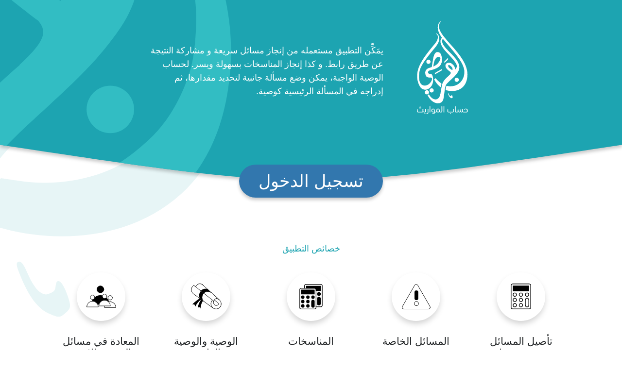

--- FILE ---
content_type: text/html; charset=utf-8
request_url: https://alfaradi.ma/
body_size: 1565
content:
<!DOCTYPE html>
<html lang="ar" dir="rtl">

<head>
  <meta charset="UTF-8">
  <meta name="viewport" content="width=device-width, initial-scale=1.0">
  <meta http-equiv="X-UA-Compatible" content="ie=edge">

  <title>الفرضي - حساب المواريث</title>
  <base href="/">

  <link rel="icon" type="image/x-icon" href="favicon.ico">
  <style>
    body,
    app-root {
      min-height: 100vh;
      margin: 0;
      padding: 0;
    }

    app-root {
      display: flex;
      justify-content: center;
    }

    .sk-folding-cube {
      justify-self: center;
      align-self: center;
      margin: 20px auto;
      width: 40px;
      height: 40px;
      position: relative;
      -webkit-transform: rotateZ(45deg);
      transform: rotateZ(45deg);
    }

    .sk-folding-cube .sk-cube {
      float: left;
      width: 50%;
      height: 50%;
      position: relative;
      -webkit-transform: scale(1.1);
      -ms-transform: scale(1.1);
      transform: scale(1.1);
    }

    .sk-folding-cube .sk-cube:before {
      content: "";
      position: absolute;
      top: 0;
      left: 0;
      width: 100%;
      height: 100%;
      background-color: #1DA4B1;
      -webkit-animation: sk-foldCubeAngle 2.4s infinite linear both;
      animation: sk-foldCubeAngle 2.4s infinite linear both;
      -webkit-transform-origin: 100% 100%;
      -ms-transform-origin: 100% 100%;
      transform-origin: 100% 100%;
    }

    .sk-folding-cube .sk-cube2 {
      -webkit-transform: scale(1.1) rotateZ(90deg);
      transform: scale(1.1) rotateZ(90deg);
    }

    .sk-folding-cube .sk-cube3 {
      -webkit-transform: scale(1.1) rotateZ(180deg);
      transform: scale(1.1) rotateZ(180deg);
    }

    .sk-folding-cube .sk-cube4 {
      -webkit-transform: scale(1.1) rotateZ(270deg);
      transform: scale(1.1) rotateZ(270deg);
    }

    .sk-folding-cube .sk-cube2:before {
      -webkit-animation-delay: 0.3s;
      animation-delay: 0.3s;
    }

    .sk-folding-cube .sk-cube3:before {
      -webkit-animation-delay: 0.6s;
      animation-delay: 0.6s;
    }

    .sk-folding-cube .sk-cube4:before {
      -webkit-animation-delay: 0.9s;
      animation-delay: 0.9s;
    }

    @-webkit-keyframes sk-foldCubeAngle {

      0%,
      10% {
        -webkit-transform: perspective(140px) rotateX(-180deg);
        transform: perspective(140px) rotateX(-180deg);
        opacity: 0;
      }

      25%,
      75% {
        -webkit-transform: perspective(140px) rotateX(0deg);
        transform: perspective(140px) rotateX(0deg);
        opacity: 1;
      }

      90%,
      100% {
        -webkit-transform: perspective(140px) rotateY(180deg);
        transform: perspective(140px) rotateY(180deg);
        opacity: 0;
      }
    }

    @keyframes sk-foldCubeAngle {

      0%,
      10% {
        -webkit-transform: perspective(140px) rotateX(-180deg);
        transform: perspective(140px) rotateX(-180deg);
        opacity: 0;
      }

      25%,
      75% {
        -webkit-transform: perspective(140px) rotateX(0deg);
        transform: perspective(140px) rotateX(0deg);
        opacity: 1;
      }

      90%,
      100% {
        -webkit-transform: perspective(140px) rotateY(180deg);
        transform: perspective(140px) rotateY(180deg);
        opacity: 0;
      }
    }
  </style>

  <link rel="manifest" href="manifest.webmanifest">
  <meta name="theme-color" content="#1DA4B1">

  <meta name="description"
    content="تطبيق حساب المواريثك : يمَكِّن التطبيق مستعمله من إنجاز مسائل سريعة و مشاركة النتيجة عن طريق رابط. و كذا إنجاز المناسخات بسهولة ويسر. لحساب الوصية الواجبة، يمكن وضع مسألة جانبية لتحديد مقدارها، ثم إدراجه في المسألة الرئيسية كوصية.">

  <link rel="apple-touch-icon" sizes="57x57" href="assets/apple-icon-57x57.png">
  <link rel="apple-touch-icon" sizes="60x60" href="assets/apple-icon-60x60.png">
  <link rel="apple-touch-icon" sizes="72x72" href="assets/apple-icon-72x72.png">
  <link rel="apple-touch-icon" sizes="76x76" href="assets/apple-icon-76x76.png">
  <link rel="apple-touch-icon" sizes="114x114" href="assets/apple-icon-114x114.png">
  <link rel="apple-touch-icon" sizes="120x120" href="assets/apple-icon-120x120.png">
  <link rel="apple-touch-icon" sizes="144x144" href="assets/apple-icon-144x144.png">
  <link rel="apple-touch-icon" sizes="152x152" href="assets/apple-icon-152x152.png">
  <link rel="apple-touch-icon" sizes="180x180" href="assets/apple-icon-180x180.png">
  <link rel="icon" type="image/png" sizes="192x192" href="assets/android-icon-192x192.png">
  <link rel="icon" type="image/png" sizes="32x32" href="assets/favicon-32x32.png">
  <link rel="icon" type="image/png" sizes="96x96" href="assets/favicon-96x96.png">
  <link rel="icon" type="image/png" sizes="16x16" href="assets/favicon-16x16.png">

  <meta name="apple-mobile-web-app-capable" content="yes">

  <link rel="apple-touch-startup-image" href="assets/apple-splash-2048-2732.jpeg"
    media="(device-width: 1024px) and (device-height: 1366px) and (-webkit-device-pixel-ratio: 2) and (orientation: portrait)">
  <link rel="apple-touch-startup-image" href="assets/apple-splash-2732-2048.jpeg"
    media="(device-width: 1024px) and (device-height: 1366px) and (-webkit-device-pixel-ratio: 2) and (orientation: landscape)">
  <link rel="apple-touch-startup-image" href="assets/apple-splash-1668-2388.jpeg"
    media="(device-width: 834px) and (device-height: 1194px) and (-webkit-device-pixel-ratio: 2) and (orientation: portrait)">
  <link rel="apple-touch-startup-image" href="assets/apple-splash-2388-1668.jpeg"
    media="(device-width: 834px) and (device-height: 1194px) and (-webkit-device-pixel-ratio: 2) and (orientation: landscape)">
  <link rel="apple-touch-startup-image" href="assets/apple-splash-1536-2048.jpeg"
    media="(device-width: 768px) and (device-height: 1024px) and (-webkit-device-pixel-ratio: 2) and (orientation: portrait)">
  <link rel="apple-touch-startup-image" href="assets/apple-splash-2048-1536.jpeg"
    media="(device-width: 768px) and (device-height: 1024px) and (-webkit-device-pixel-ratio: 2) and (orientation: landscape)">
  <link rel="apple-touch-startup-image" href="assets/apple-splash-1668-2224.jpeg"
    media="(device-width: 834px) and (device-height: 1112px) and (-webkit-device-pixel-ratio: 2) and (orientation: portrait)">
  <link rel="apple-touch-startup-image" href="assets/apple-splash-2224-1668.jpeg"
    media="(device-width: 834px) and (device-height: 1112px) and (-webkit-device-pixel-ratio: 2) and (orientation: landscape)">
  <link rel="apple-touch-startup-image" href="assets/apple-splash-1620-2160.jpeg"
    media="(device-width: 810px) and (device-height: 1080px) and (-webkit-device-pixel-ratio: 2) and (orientation: portrait)">
  <link rel="apple-touch-startup-image" href="assets/apple-splash-2160-1620.jpeg"
    media="(device-width: 810px) and (device-height: 1080px) and (-webkit-device-pixel-ratio: 2) and (orientation: landscape)">
  <link rel="apple-touch-startup-image" href="assets/apple-splash-1284-2778.jpeg"
    media="(device-width: 428px) and (device-height: 926px) and (-webkit-device-pixel-ratio: 3) and (orientation: portrait)">
  <link rel="apple-touch-startup-image" href="assets/apple-splash-2778-1284.jpeg"
    media="(device-width: 428px) and (device-height: 926px) and (-webkit-device-pixel-ratio: 3) and (orientation: landscape)">
  <link rel="apple-touch-startup-image" href="assets/apple-splash-1170-2532.jpeg"
    media="(device-width: 390px) and (device-height: 844px) and (-webkit-device-pixel-ratio: 3) and (orientation: portrait)">
  <link rel="apple-touch-startup-image" href="assets/apple-splash-2532-1170.jpeg"
    media="(device-width: 390px) and (device-height: 844px) and (-webkit-device-pixel-ratio: 3) and (orientation: landscape)">
  <link rel="apple-touch-startup-image" href="assets/apple-splash-1125-2436.jpeg"
    media="(device-width: 375px) and (device-height: 812px) and (-webkit-device-pixel-ratio: 3) and (orientation: portrait)">
  <link rel="apple-touch-startup-image" href="assets/apple-splash-2436-1125.jpeg"
    media="(device-width: 375px) and (device-height: 812px) and (-webkit-device-pixel-ratio: 3) and (orientation: landscape)">
  <link rel="apple-touch-startup-image" href="assets/apple-splash-1242-2688.jpeg"
    media="(device-width: 414px) and (device-height: 896px) and (-webkit-device-pixel-ratio: 3) and (orientation: portrait)">
  <link rel="apple-touch-startup-image" href="assets/apple-splash-2688-1242.jpeg"
    media="(device-width: 414px) and (device-height: 896px) and (-webkit-device-pixel-ratio: 3) and (orientation: landscape)">
  <link rel="apple-touch-startup-image" href="assets/apple-splash-828-1792.jpeg"
    media="(device-width: 414px) and (device-height: 896px) and (-webkit-device-pixel-ratio: 2) and (orientation: portrait)">
  <link rel="apple-touch-startup-image" href="assets/apple-splash-1792-828.jpeg"
    media="(device-width: 414px) and (device-height: 896px) and (-webkit-device-pixel-ratio: 2) and (orientation: landscape)">
  <link rel="apple-touch-startup-image" href="assets/apple-splash-1242-2208.jpeg"
    media="(device-width: 414px) and (device-height: 736px) and (-webkit-device-pixel-ratio: 3) and (orientation: portrait)">
  <link rel="apple-touch-startup-image" href="assets/apple-splash-2208-1242.jpeg"
    media="(device-width: 414px) and (device-height: 736px) and (-webkit-device-pixel-ratio: 3) and (orientation: landscape)">
  <link rel="apple-touch-startup-image" href="assets/apple-splash-750-1334.jpeg"
    media="(device-width: 375px) and (device-height: 667px) and (-webkit-device-pixel-ratio: 2) and (orientation: portrait)">
  <link rel="apple-touch-startup-image" href="assets/apple-splash-1334-750.jpeg"
    media="(device-width: 375px) and (device-height: 667px) and (-webkit-device-pixel-ratio: 2) and (orientation: landscape)">
  <link rel="apple-touch-startup-image" href="assets/apple-splash-640-1136.jpeg"
    media="(device-width: 320px) and (device-height: 568px) and (-webkit-device-pixel-ratio: 2) and (orientation: portrait)">
  <link rel="apple-touch-startup-image" href="assets/apple-splash-1136-640.jpeg"
    media="(device-width: 320px) and (device-height: 568px) and (-webkit-device-pixel-ratio: 2) and (orientation: landscape)">

</head>

<body>
  <app-root>
    <div class="sk-folding-cube">
      <div class="sk-cube1 sk-cube"></div>
      <div class="sk-cube2 sk-cube"></div>
      <div class="sk-cube4 sk-cube"></div>
      <div class="sk-cube3 sk-cube"></div>
    </div>
  </app-root>
  <noscript>Please enable JavaScript to continue using this application.</noscript>


  <script type="text/javascript" src="https://api.yamli.com/js/yamli_api.js"></script>
  <script>
    if (typeof (Yamli) == "object") {
      Yamli.init({ uiLanguage: "fr", startMode: "onOrUserDefault", zIndexBase: 90, settingsPlacement: 'hide', generateOnChangeEvent: true });
    }
  </script>

  <!-- Hotjar Tracking Code for https://alfaradi.ma/sign-in -->
  <!-- <script>
    (function (h, o, t, j, a, r) {
      h.hj = h.hj || function () { (h.hj.q = h.hj.q || []).push(arguments) };
      h._hjSettings = { hjid: 2806903, hjsv: 6 };
      a = o.getElementsByTagName('head')[0];
      r = o.createElement('script'); r.async = 1;
      r.src = t + h._hjSettings.hjid + j + h._hjSettings.hjsv;
      a.appendChild(r);
    })(window, document, 'https://static.hotjar.com/c/hotjar-', '.js?sv=');
  </script> -->

<script src="runtime.da085becd9039d428e6b.js" defer></script><script src="polyfills.2b9efda34b919da8fe8a.js" defer></script><script src="styles.fe53502b86e288836106.js" defer></script><script src="main.3df8e78e300189d57f13.js" defer></script></body>

</html>

--- FILE ---
content_type: image/svg+xml
request_url: https://alfaradi.ma/assets/images/logo-alfaradi-white.svg
body_size: 3084
content:
<?xml version="1.0" encoding="utf-8"?>
<!-- Generator: Adobe Illustrator 19.2.0, SVG Export Plug-In . SVG Version: 6.00 Build 0)  -->
<svg version="1.1" id="Layer_1" xmlns="http://www.w3.org/2000/svg" xmlns:xlink="http://www.w3.org/1999/xlink" x="0px" y="0px"
	 viewBox="0 0 1806.7 3303.6" style="enable-background:new 0 0 1806.7 3303.6;" xml:space="preserve" width="122.629" height="232.93">
<style type="text/css">
	.st0{fill:#ffffff;}
	.st1{fill:#ffffff;}
	.st2{fill:#ffffff;}
	.st3{enable-background:new    ;}
</style>
<title>Untitled-1</title>
<path class="st0" d="M1632.9,1543.6C1450.7,962.9,579.9,464.3,853.4,159.6c21.9-17.6,23.5-30.5,9-22.1
	C728.7,215.1,728,418.8,893.1,637.5c-6.4,9-16.5,23-17.5,24.4c-23.5,32.2-95.6,147.4,151.4,411.5c92.1,98.4,310,317.1,317,413.3
	c9.1,32.2-11.8,76-53.2,126.4c4.9-23.1,2.1-48.7-8.3-76.7c-14.8-39.9-41.6-74.5-80.3-103.8c-45-33.9-89.1-44.8-132.3-32.6
	c-36.4,10.3-59.1,30.3-68,60c-6.3,20.5-5.4,41.7,2.8,63.6c13,34.9,37.9,67.5,74.8,97.9c29.9,23.6,52.5,41.2,68,52.5
	c22.6,27.4,24.2,50.7-50.1,119l0.7,0.2C977.6,1897.1,926,1965,900.6,2048.6c-10.1,33.2-32.6,151.9-47.2,248.8
	c-10.2,67.6-18.6,98.2-36.4,131.4c-63.2,118.2-196.7,103.2-294.2-33c-13-18.1-24.3-34.9-25.2-37.2c-1.9-4.9-42,14.4-42,20.2
	c0,2,10.9,22.3,24.2,45c57.6,98.3,138.9,168,224.6,192.7c27.5,7.9,39.4,9.2,74,8.4c36.5-1,44.5-2.5,69.7-13.4
	c39.8-17.1,67.2-48.3,82.8-94.1c10.4-30.7,24.2-115.9,38.7-238.7c9.9-83.6,26.8-166,41-199.1c14.2-33.1,54-75.6,166.7-177.8
	c114-103.4,148.3-147.9,182.9-195.4C1656.9,1298,754.1,947.5,918.6,669.8l0,0c4.8,5.8,9.7,11.6,14.7,17.4
	c324.5,375.6,492,571.5,581.2,761.9c25.5,54.3,48.1,120.2,54.6,158.9c8.5,50.5,3.2,147.5-10.5,195c-18.6,64.5-50.3,123.9-90,168.8
	c-23.1,26.1-71.1,66.6-97.4,82.2c-81.4,48.3-188.6,67.6-288,51.9c-22.5-3.5-43.5-6.7-46.8-7c-8.4-0.8-15.7,20-26,73.3
	c-10.3,53.7-11.7,51.1,32.6,63c122.3,33,258.6,25.3,362.6-20.5c151.2-66.6,239.3-200.4,258.1-392.3
	C1672.4,1734.5,1665.4,1647.3,1632.9,1543.6z M1150.2,1585.7c-33.6-24.6-54.5-48-62.8-70.2c-10.5-28.3-6.7-44.9,11.3-50
	c9.5-2.7,26.8,5.3,51.8,23.9c29.7,22.2,49.7,47.1,59.9,74.5c7.7,20.6,6.9,39.3-2.2,56.2C1193.8,1614.8,1174.5,1603.4,1150.2,1585.7
	L1150.2,1585.7z"/>
<path class="st0" d="M1181.6,2389.5c-1.1,11.3-3.8,15.1-14,19.3c-10.9,4.5-14.2,4.5-23.6-0.1c-12.7-6.2-26.6-26.2-39.6-56.7
	c-10.3-24.3-18.6-32.7-26-26.2c-3.5,3-1.5,12,7.1,33.4c24.8,61,48.3,91.8,80.8,105.9c23.6,10.2,27.2,10,42.1-3.1
	c14.5-12.6,15.1-17.7,5.7-45.6C1200.8,2376.8,1184.1,2363,1181.6,2389.5z"/>
<path class="st0" d="M720.4,1889.3c-9.2-11.9-19-21.6-21.7-21.6s-13.4,7.6-23.9,16.9l-19,16.9l16.4,29.1
	c39.4,69.9,93.8,136.8,148.4,182.5c17,14.2,31.8,25,33,23.9s6.7-21.1,12.2-44.6s11.4-47,13-52.4c2.6-8.6-0.4-12-26.5-30.7
	C812.7,1981,741,1915.8,720.4,1889.3z"/>
<path class="st0" d="M971.9,1400.9c1.4-0.1,34.1-31.5,34.1-31.5c36.5-34.4,69-67.5,72.2-73.5c4.5-8.5,5.1-14.1,2.7-24
	c-5.4-22.1-5.8-22.4-16.8-9.5c-5.6,6.6-39.8,39.7-76.1,73.4c-14.4,13.4-31.1,25.1-22.2,53.6C967.7,1395.8,970.5,1401,971.9,1400.9z"
	/>
<path class="st0" d="M898.1,1603.7c1.3-22.6,0.9-23-13.5-13c-7.4,5.1-50.2,29.4-95.1,54c-109.3,59.8-113.1,62.9-112.8,92.5
	c0.1,6.7,1.2,12.3,2.6,12.5s9.9-4.8,19-11.2s53.6-32.1,98.9-57.2s86.4-49.8,91.3-55C895.3,1619.1,897.6,1613.9,898.1,1603.7z"/>
<path class="st0" d="M453.6,2201c38.5-15.1,72.6-39.5,99.3-71c27-31.7,46.6-69.4,58.8-113c3.2-11.6,5.9-23.2,7.9-35.1
	c5.8-33.4,7.2-67.4,4.1-101.2c-4.1-47.3-13.7-85.3-28.7-114.1c-6.4-12.2-14.3-20.7-23.8-25.3c-9.5-4.7-23.1-5.4-40.8-5.5
	c-80.7-0.6-74.7-88.1-16.7-103.6c36.6-9.8,267.2-53.3,340-172.8c0,0,47.6-83.8,42-166.4c-6-77.9-21.4-135.6-46-173.2
	c-14.2-21.6-34.5-36.1-60.9-43.3c-26.4-7.2-49.4-6-69,3.8c-36.5,18.3-64.5,66.7-84,145.2c-11,42.6-28.1,142.6-51.3,300.1
	c-31.2,12.6-90.6,32.1-98.4,35.1c-147.3,58.3-96.2,209.5-75.1,242.4c15.9,24.8,58.9,42.8,91.5,42.2c28.3-0.9,48.3,0,59.8,2.5
	c11.6,2.5,19.6,8.1,24.1,16.7c7.4,14.2,6.1,36-3.8,65.2c-1.5,4.4-57.7,144.3-193.4,157.9c-249,25.1-204.3-384.7-155.9-505.5
	c63-157.1,182.7-323.1,433.7-624.3c11.3-13.5,32-39.5,46.2-57.7s59-90.3,66.1-105.9c21.9-47.6,27.4-72.4,27.5-125.6
	c0.2-49.3-3.7-70.1-18.9-101.9c-13.2-27.6-49.7-59.6-68-59.6c-13,0-11,5.2,6.8,18.1c37.8,27.3,51.3,74.8,38.4,134.7
	c-13.4,62.2-40.1,106.3-128.5,212c-208.9,249.9-313.9,396.5-396.3,552.8c-52.4,99.5-186.8,387.1-23.4,682.1
	c25.1,45.3,57.8,77.5,101.7,94.9S407.6,2219.2,453.6,2201z M753.9,1225.4c12.4-6.2,28.2-6.9,47.3-2.1c19.2,4.8,31.7,11.7,37.7,20.9
	c13.8,21.1,4.8,58.8-27,113.3c-38.8,66.3-98.8,118.2-179.8,155.7C644.8,1355.6,685.4,1259.7,753.9,1225.4L753.9,1225.4z"/>
<circle class="st1" cx="482.8" cy="1366.7" r="64"/>
<circle class="st1" cx="435.9" cy="2293.3" r="64"/>
<circle class="st1" cx="579.9" cy="2235.4" r="64"/>
<circle class="st1" cx="1342" cy="1913.2" r="64"/>
<g>
	<path class="st2" d="M219.1,2746.9c0,0.2,0,0.4,0,0.7c0.2,1.3,1.4,2.2,2.7,2h18.3c0.2,0,0.4,0,0.7,0c1.3-0.2,2.2-1.4,2-2.7v-19.6
		c0-0.2,0-0.4,0-0.7c-0.2-1.3-1.4-2.2-2.7-2h-18.3c-0.2,0-0.4,0-0.7,0c-1.3,0.2-2.2,1.4-2,2.7V2746.9z"/>
	<path class="st2" d="M237.3,2756c-1.3,0.2-2.2,1.4-2,2.7v19.6c0,0.2,0,0.4,0,0.7c0.2,1.3,1.4,2.2,2.7,2h18.3c0.2,0,0.4,0,0.7,0
		c1.3-0.2,2.2-1.4,2-2.7v-19.6c0-0.2,0-0.4,0-0.7c-0.2-1.3-1.4-2.2-2.7-2h-18.3C237.7,2756,237.5,2756,237.3,2756z"/>
	<path class="st2" d="M202.4,2778.4c0,0.2,0,0.4,0,0.7c0.2,1.3,1.4,2.2,2.7,2h18.3c0.2,0,0.4,0,0.7,0c1.3-0.2,2.2-1.4,2-2.7v-19.6
		c0-0.2,0-0.4,0-0.7c-0.2-1.3-1.4-2.2-2.7-2h-18.3c-0.2,0-0.4,0-0.7,0c-1.3,0.2-2.2,1.4-2,2.7V2778.4z"/>
	<path class="st2" d="M384.6,2929.5c0-0.2,0-0.4,0-0.7c-0.2-1.3-1.4-2.2-2.7-2h-18.3c-0.2,0-0.4,0-0.7,0c-1.3,0.2-2.2,1.4-2,2.7
		v19.6c0,0.2,0,0.4,0,0.7c0.2,1.3,1.4,2.2,2.7,2h0h18.3c0.2,0,0.4,0,0.7,0c1.3-0.2,2.2-1.4,2-2.7V2929.5z"/>
	<path class="st2" d="M417.4,2929.5c0-0.2,0-0.4,0-0.7c-0.2-1.3-1.4-2.2-2.7-2h-18.3c-0.2,0-0.4,0-0.7,0c-1.3,0.2-2.2,1.4-2,2.7
		v19.6c0,0.2,0,0.4,0,0.7c0.2,1.3,1.4,2.2,2.7,2h18.3c0.2,0,0.4,0,0.7,0c1.3-0.2,2.2-1.4,2-2.7V2929.5z"/>
	<path class="st2" d="M352,2901.8h22.6c11.3,0,19.4-2.7,24.2-8.2c4.8-5.5,7.3-14,7.3-25.7v-73.5c0-0.2,0-0.4,0-0.7
		c-0.2-1.3-1.4-2.2-2.7-2h-17.2c-0.2,0-0.4,0-0.7,0c-1.3,0.2-2.2,1.4-2,2.7v72.2c0,5.4-1,9.1-3.1,11.2s-5.3,3.1-9.8,3.1h-15.2
		c-0.5,0-1-0.1-1.5-0.1h-3c-7.2,0-13-1.4-17.5-4.3c-4.5-2.9-6.7-7.2-6.7-12.9v-69.1c0-0.2,0-0.4,0-0.7c-0.2-1.3-1.4-2.2-2.7-2h-17.2
		c-0.2,0-0.4,0-0.7,0c-1.3,0.2-2.2,1.4-2,2.7v72.1c0,5.4-1,9.1-3.1,11.2c-2.1,2.1-5.4,3.1-10.1,3H169.3c-4.5,0-7.8-1-9.8-3.1
		c-2.1-2.1-3.1-5.8-3.1-11.2v-54.9c0-0.2,0-0.4,0-0.7c-0.2-1.3-1.4-2.2-2.7-2h-17.2c-0.2,0-0.4,0-0.7,0c-1.3,0.2-2.2,1.4-2,2.7v56.2
		c0,11.7,2.4,20.2,7.3,25.7c4.8,5.5,12.9,8.2,24.2,8.2h129.4c7.5,0,13.6-1.2,18.2-3.5c4.5-2.3,8.2-6,10.4-10.5
		c2.1,4.5,5.6,8.1,10,10.5c4.6,2.4,9.8,3.6,15.1,3.5h1.9C350.7,2901.8,351.3,2901.9,352,2901.8L352,2901.8z"/>
	<path class="st2" d="M476.8,2791.8h-17.2c-0.2,0-0.4,0-0.7,0c-1.3,0.2-2.2,1.4-2,2.7v117.1c0,15.2-7.3,22.9-21.8,22.9h-6.2
		c-0.2,0-0.4,0-0.7,0c-1.3,0.2-2.2,1.4-2,2.7v15.6c0,0.2,0,0.4,0,0.7c0.2,1.3,1.4,2.2,2.7,2l0,0h7.3c14.2,0,24.9-3.8,32.3-11.3
		c7.3-7.5,11-18.6,11-33.1v-116.5c0-0.2,0-0.4,0-0.7C479.3,2792.5,478.1,2791.6,476.8,2791.8z"/>
	<path class="st2" d="M538.4,2721.6c0-0.2,0-0.4,0-0.7c-0.2-1.3-1.4-2.2-2.7-2h-17.2c-0.2,0-0.4,0-0.7,0c-1.3,0.2-2.2,1.4-2,2.7
		v177.6c0,0.2,0,0.4,0,0.7c0.2,1.3,1.4,2.2,2.7,2h17.2c0.2,0,0.4,0,0.7,0c1.3-0.2,2.2-1.4,2-2.7V2721.6z"/>
	<path class="st2" d="M899.7,2718.9h-17.2c-0.2,0-0.4,0-0.7,0c-1.3,0.2-2.2,1.4-2,2.7v145c0,5.4-1,9.1-3.1,11.2
		c-2.1,2.1-5.3,3.1-9.8,3.1h-17c-0.6,0-1.2,0-1.7,0.1h-5.8c-3.9,0-7.7-1.7-11.2-5s-5.3-9.6-5.5-18.7c0.2-1.8,0.3-3.7,0.4-5.6
		c0.1-1.9,0.1-3.9,0.1-5.9c0-20.6-4.6-35.5-13.7-44.8c-9.1-9.2-21.7-13.9-37.7-13.9c-16,0-28.5,4.6-37.7,13.9
		c-9.1,9.2-13.7,24.2-13.7,44.8v5.5c0,1.8,0.1,3.5,0.3,5.2c0.1,4-0.4,7.9-1.5,11.7c-0.8,2.7-2.1,5.3-3.9,7.5c-1.4,1.7-3.3,3.1-5.4,4
		c-1.9,0.8-3.9,1.2-5.9,1.2h-13.5c-0.4,0-0.7,0-1,0h-17.7v-35.2c0-20.6-4.5-35.5-13.5-44.8c-9-9.2-21.4-13.9-37.4-13.9
		c-6.8,0-13.6,1.2-19.9,3.6c-6.3,2.4-11.9,6.2-16.5,11c-5,5.4-8.9,11.8-11.3,18.8c-2.8,7.6-4.2,16.5-4.2,26.8
		c0,10.2,1.2,18.8,3.5,25.8c3.7,12.7,13.7,22.6,26.5,26c7,2,14.2,2.9,21.4,2.8h28.8v7c0.1,4.2-0.5,8.5-1.9,12.5
		c-1,3-2.9,5.7-5.2,7.8c-2.3,1.9-5,3.3-7.9,4c-3.3,0.8-6.6,1.2-10,1.2h-32.3c-0.2,0-0.4,0-0.7,0c-1.3,0.2-2.2,1.4-2,2.7v15.6
		c0,0.2,0,0.4,0,0.7c0.2,1.3,1.4,2.2,2.7,2l0,0h33.4c6.5,0.1,12.9-0.8,19.1-2.7c11.3-3.3,20.3-11.8,24.1-22.9
		c2.2-5.9,3.4-13.1,3.4-21.5v-6.5h18.6c0.1,0,0.1,0,0.2,0c0,0,0.1,0,0.1,0h11.6c5.5-0.1,11.1-0.8,16.4-2.3
		c5.9-1.5,10.8-5.2,14.5-10.9c4.4,5.1,10.1,9.1,16.4,11.4c7.2,2.5,14.7,3.8,22.3,3.6c7.5,0.1,14.9-1,22-3.4
		c6.4-2.3,12-6.2,16.4-11.3c1.6,2.7,3.8,5.1,6.5,6.9c2.4,1.7,5.1,3,7.9,3.9c2.8,0.9,5.6,1.5,8.5,1.8c2.9,0.3,5.6,0.4,8.1,0.4h5.9
		c0.4,0,0.9,0,1.3,0H871c11.3,0,19.4-2.7,24.2-8.2s7.3-14,7.3-25.7v-146.4c0-0.2,0-0.4,0-0.7C902.2,2719.7,901,2718.8,899.7,2718.9z
		 M652.2,2880.9h-27.2c-10,0-17.6-2.4-22.7-7.3s-7.7-13.6-7.7-26.4c0-11.8,2.6-21.3,7.9-28.5c4.9-7,12.9-11,21.4-10.8v0
		c10,0,17.3,3.3,21.6,10s6.6,15.9,6.6,27.7V2880.9z M796.8,2873.9c-4.6,5.9-11.9,8.9-21.9,8.9c-10,0-17.4-3-21.9-8.9
		s-6.9-15.3-6.9-28.2c0-11.8,2.3-21,6.9-27.7c4.6-6.7,11.9-10,21.9-10v0c10,0,17.4,3.4,21.9,10c4.6,6.6,6.9,15.9,6.9,27.7
		C803.7,2858.6,801.4,2868,796.8,2873.9z"/>
	<path class="st2" d="M962.7,2721.6c0-0.2,0-0.4,0-0.7c-0.2-1.3-1.4-2.2-2.7-2h-17.2c-0.2,0-0.4,0-0.7,0c-1.3,0.2-2.2,1.4-2,2.7
		v177.6c0,0.2,0,0.4,0,0.7c0.2,1.3,1.4,2.2,2.7,2H960c0.2,0,0.4,0,0.7,0c1.3-0.2,2.2-1.4,2-2.7V2721.6z"/>
	<path class="st2" d="M1248.9,2791.8h-17.2c-0.2,0-0.4,0-0.7,0c-1.3,0.2-2.2,1.4-2,2.7v72.1c0,5.4-1,9.1-3.1,11.2
		c-2.1,2.1-5.4,3.1-10.1,3.1h-121.6c-4.5,0-7.8-1-9.8-3.1c-2.1-2.1-3.1-5.8-3.1-11.2v-54.9c0-0.2,0-0.4,0-0.7
		c-0.2-1.3-1.4-2.2-2.7-2h-17.2c-0.2,0-0.4,0-0.7,0c-1.3,0.2-2.2,1.4-2,2.7v56.2c0,11.7,2.4,20.2,7.3,25.7
		c4.8,5.5,12.9,8.2,24.2,8.2h129.4c11.7,0,19.9-2.7,24.8-8.2c4.8-5.5,7.3-14,7.3-25.7v-73.5c0-0.2,0-0.4,0-0.7
		C1251.4,2792.5,1250.2,2791.6,1248.9,2791.8z"/>
	<path class="st2" d="M1166.1,2929.6c0-0.2,0-0.4,0-0.7c-0.2-1.3-1.4-2.2-2.7-2h-18.3c-0.2,0-0.4,0-0.7,0c-1.3,0.2-2.2,1.4-2,2.7
		v19.6c0,0.2,0,0.4,0,0.7c0.2,1.3,1.4,2.2,2.7,2h18.3c0.2,0,0.4,0,0.7,0c1.3-0.2,2.2-1.4,2-2.7V2929.6z"/>
	<path class="st2" d="M1673.7,2829.8c-1.6-7.9-4.9-15.3-9.7-21.8c-4.9-6.5-11.4-11.7-18.8-15.2c-7.9-3.9-18.1-5.8-30.4-5.8
		c-10.8,0-19.9,2.1-27.3,6.2c-7.2,3.9-13.6,9.2-18.7,15.6c-1.1,1.3-0.8,2.5,0.8,3.8l11.8,9.7c1.4,1.1,2.7,1,3.8-0.3
		c3.8-4.2,8.5-7.7,13.6-10.2c5.2-2.5,11-3.8,16.8-3.8c7,0,12.8,1.1,17.5,3.4c4.5,2.1,8.4,5.5,11.2,9.7c2.9,4.6,5,9.7,6,15.1
		c1.3,6.3,1.9,12.8,1.9,19.2c0.1,4.1-0.2,8.2-0.8,12.2c-0.4,2.9-1.5,5.6-3.2,7.9c-1.8,2.1-4.3,3.6-7,4.2c-4,0.9-8,1.3-12.1,1.2
		h-74.8c-0.5,0-1-0.1-1.6-0.1h-3c-7.4,0-13.2-1.5-17.6-4.6c-4.4-3-6.6-7.6-6.6-13.7v-68.1c0-0.2,0-0.4,0-0.7c-0.2-1.3-1.4-2.2-2.7-2
		h-17.2c-0.2,0-0.4,0-0.7,0c-1.3,0.2-2.2,1.4-2,2.7v72.1c0,5.4-1,9.1-3.1,11.2c-2.1,2.1-5.3,3.1-9.8,3.1h-6.2
		c-7.2,0-13-1.4-17.5-4.3s-6.7-7.2-6.7-12.9v-46c0-0.2,0-0.4,0-0.7c-0.2-1.3-1.4-2.2-2.7-2h-17.2c-0.2,0-0.4,0-0.7,0
		c-1.3,0.2-2.2,1.4-2,2.7v49c0,5.4-1,9.1-3.1,11.2s-5.3,3.1-9.8,3.1h-6.7c-7.2,0-12.9-1.5-17.2-4.6s-6.5-7.6-6.5-13.7v-44.9
		c0-0.2,0-0.4,0-0.7c-0.2-1.3-1.4-2.2-2.7-2h-17.2c-0.2,0-0.4,0-0.7,0c-1.3,0.2-2.2,1.4-2,2.7v49c0,5.4-1,9.1-3.1,11.2
		c-2.1,2.1-5.3,3.1-9.8,3.1h-23.6c-0.4,0-0.9-0.1-1.4-0.1h-11.8c-4.5,0-7.8-1-9.8-3.1c-2.1-2.1-3.1-5.8-3.1-11.2v-145
		c0-0.2,0-0.4,0-0.7c-0.2-1.3-1.4-2.2-2.7-2h-17.2c-0.2,0-0.4,0-0.7,0c-1.3,0.2-2.2,1.4-2,2.7h0v146.3c0,11.7,2.4,20.2,7.3,25.7
		c4.8,5.5,12.9,8.2,24.2,8.2h14.5c0.4,0,0.9,0,1.3,0h29c14.2,0,23.5-4.7,28-14c2.1,4.5,5.6,8.1,10,10.5c4.6,2.4,9.8,3.6,15.1,3.5
		l-0.1-0.1h12.9c14.2,0,23.5-4.7,28-14c2.1,4.5,5.6,8.1,10,10.5c4.6,2.4,9.8,3.6,15.1,3.5h12.9c14.2,0,23.5-4.7,28-14
		c2.1,4.5,5.6,8.1,10,10.5c4.6,2.4,9.8,3.6,15.1,3.5h4c0.5,0,1.1,0.1,1.7,0.1h84.7c5.9,0.1,11.8-0.7,17.4-2.3
		c4.7-1.4,8.9-4,12.2-7.7c3.4-4.1,5.9-9,7.1-14.3c1.5-5.9,2.3-13.4,2.3-22.3C1676.4,2846.7,1675.5,2838.2,1673.7,2829.8z"/>
</g>
</svg>


--- FILE ---
content_type: text/javascript; charset=utf-8
request_url: https://alfaradi.ma/6.e4860bd7ce3519e96eb9.js
body_size: 6998
content:
(window.webpackJsonp=window.webpackJsonp||[]).push([[6],{AAub:function(e,t,n){"use strict";n.r(t);var r,i=n("30Go"),a=n("wj3C"),o=n.n(a),s=n("S+S0"),c=n("zVF4"),u=n("nbvr"),l="w:0.4.17",f=((r={})["missing-app-config-values"]='Missing App configuration value: "{$valueName}"',r["not-registered"]="Firebase Installation is not registered.",r["installation-not-found"]="Firebase Installation not found.",r["request-failed"]='{$requestName} request failed with error "{$serverCode} {$serverStatus}: {$serverMessage}"',r["app-offline"]="Could not process request. Application offline.",r["delete-pending-registration"]="Can't delete installation while there is a pending registration request.",r),d=new c.ErrorFactory("installations","Installations",f);function p(e){return e instanceof c.FirebaseError&&e.code.includes("request-failed")}function h(e){return"https://firebaseinstallations.googleapis.com/v1/projects/"+e.projectId+"/installations"}function b(e){return{token:e.token,requestStatus:2,expiresIn:(t=e.expiresIn,Number(t.replace("s","000"))),creationTime:Date.now()};var t}function _(e,t){return Object(i.__awaiter)(this,void 0,void 0,(function(){var n,r;return Object(i.__generator)(this,(function(i){switch(i.label){case 0:return[4,t.json()];case 1:return n=i.sent(),[2,d.create("request-failed",{requestName:e,serverCode:(r=n.error).code,serverMessage:r.message,serverStatus:r.status})]}}))}))}function v(e){return new Headers({"Content-Type":"application/json",Accept:"application/json","x-goog-api-key":e.apiKey})}function g(e,t){var n=t.refreshToken,r=v(e);return r.append("Authorization",function(e){return"FIS_v2 "+e}(n)),r}function m(e){return Object(i.__awaiter)(this,void 0,void 0,(function(){var t;return Object(i.__generator)(this,(function(n){switch(n.label){case 0:return[4,e()];case 1:return(t=n.sent()).status>=500&&t.status<600?[2,e()]:[2,t]}}))}))}function w(e,t){var n=t.fid;return Object(i.__awaiter)(this,void 0,void 0,(function(){var t,r,a,o,s;return Object(i.__generator)(this,(function(i){switch(i.label){case 0:return t=h(e),r=v(e),a={method:"POST",headers:r,body:JSON.stringify({fid:n,authVersion:"FIS_v2",appId:e.appId,sdkVersion:l})},[4,m((function(){return fetch(t,a)}))];case 1:return(o=i.sent()).ok?[4,o.json()]:[3,3];case 2:return[2,{fid:(s=i.sent()).fid||n,registrationStatus:2,refreshToken:s.refreshToken,authToken:b(s.authToken)}];case 3:return[4,_("Create Installation",o)];case 4:throw i.sent()}}))}))}function y(e){return new Promise((function(t){setTimeout(t,e)}))}var I=/^[cdef][\w-]{21}$/;function O(){try{var e=new Uint8Array(17);(self.crypto||self.msCrypto).getRandomValues(e),e[0]=112+e[0]%16;var t=function(e){return(t=e,btoa(String.fromCharCode.apply(String,Object(i.__spread)(t))).replace(/\+/g,"-").replace(/\//g,"_")).substr(0,22);var t}(e);return I.test(t)?t:""}catch(n){return""}}function j(e){return e.appName+"!"+e.appId}var E=new Map;function T(e,t){var n=j(e);C(n,t),function(e,t){var n=D();n&&n.postMessage({key:e,fid:t}),k()}(n,t)}function C(e,t){var n,r,a=E.get(e);if(a)try{for(var o=Object(i.__values)(a),s=o.next();!s.done;s=o.next())(0,s.value)(t)}catch(c){n={error:c}}finally{try{s&&!s.done&&(r=o.return)&&r.call(o)}finally{if(n)throw n.error}}}var S=null;function D(){return!S&&"BroadcastChannel"in self&&((S=new BroadcastChannel("[Firebase] FID Change")).onmessage=function(e){C(e.data.key,e.data.fid)}),S}function k(){0===E.size&&S&&(S.close(),S=null)}var x,A="firebase-installations-store",N=null;function P(){return N||(N=Object(u.openDb)("firebase-installations-database",1,(function(e){switch(e.oldVersion){case 0:e.createObjectStore(A)}}))),N}function F(e,t){return Object(i.__awaiter)(this,void 0,void 0,(function(){var n,r,a,o,s;return Object(i.__generator)(this,(function(i){switch(i.label){case 0:return n=j(e),[4,P()];case 1:return r=i.sent(),a=r.transaction(A,"readwrite"),[4,(o=a.objectStore(A)).get(n)];case 2:return s=i.sent(),[4,o.put(t,n)];case 3:return i.sent(),[4,a.complete];case 4:return i.sent(),s&&s.fid===t.fid||T(e,t.fid),[2,t]}}))}))}function M(e){return Object(i.__awaiter)(this,void 0,void 0,(function(){var t,n,r;return Object(i.__generator)(this,(function(i){switch(i.label){case 0:return t=j(e),[4,P()];case 1:return n=i.sent(),[4,(r=n.transaction(A,"readwrite")).objectStore(A).delete(t)];case 2:return i.sent(),[4,r.complete];case 3:return i.sent(),[2]}}))}))}function B(e,t){return Object(i.__awaiter)(this,void 0,void 0,(function(){var n,r,a,o,s,c;return Object(i.__generator)(this,(function(i){switch(i.label){case 0:return n=j(e),[4,P()];case 1:return r=i.sent(),a=r.transaction(A,"readwrite"),[4,(o=a.objectStore(A)).get(n)];case 2:return s=i.sent(),void 0!==(c=t(s))?[3,4]:[4,o.delete(n)];case 3:return i.sent(),[3,6];case 4:return[4,o.put(c,n)];case 5:i.sent(),i.label=6;case 6:return[4,a.complete];case 7:return i.sent(),!c||s&&s.fid===c.fid||T(e,c.fid),[2,c]}}))}))}function q(e){return Object(i.__awaiter)(this,void 0,void 0,(function(){var t,n,r;return Object(i.__generator)(this,(function(a){switch(a.label){case 0:return[4,B(e,(function(n){var r=function(e){return R(e||{fid:O(),registrationStatus:0})}(n),a=function(e,t){if(0===t.registrationStatus){if(!navigator.onLine)return{installationEntry:t,registrationPromise:Promise.reject(d.create("app-offline"))};var n={fid:t.fid,registrationStatus:1,registrationTime:Date.now()};return{installationEntry:n,registrationPromise:function(e,t){return Object(i.__awaiter)(this,void 0,void 0,(function(){var n,r;return Object(i.__generator)(this,(function(i){switch(i.label){case 0:return i.trys.push([0,2,,7]),[4,w(e,t)];case 1:return n=i.sent(),[2,F(e,n)];case 2:return p(r=i.sent())&&409===r.serverCode?[4,M(e)]:[3,4];case 3:return i.sent(),[3,6];case 4:return[4,F(e,{fid:t.fid,registrationStatus:0})];case 5:i.sent(),i.label=6;case 6:throw r;case 7:return[2]}}))}))}(e,n)}}return 1===t.registrationStatus?{installationEntry:t,registrationPromise:L(e)}:{installationEntry:t}}(e,r);return t=a.registrationPromise,a.installationEntry}))];case 1:return""!==(n=a.sent()).fid?[3,3]:(r={},[4,t]);case 2:return[2,(r.installationEntry=a.sent(),r)];case 3:return[2,{installationEntry:n,registrationPromise:t}]}}))}))}function L(e){return Object(i.__awaiter)(this,void 0,void 0,(function(){var t,n,r,a;return Object(i.__generator)(this,(function(i){switch(i.label){case 0:return[4,V(e)];case 1:t=i.sent(),i.label=2;case 2:return 1!==t.registrationStatus?[3,5]:[4,y(100)];case 3:return i.sent(),[4,V(e)];case 4:return t=i.sent(),[3,2];case 5:return 0!==t.registrationStatus?[3,7]:[4,q(e)];case 6:return n=i.sent(),r=n.installationEntry,(a=n.registrationPromise)?[2,a]:[2,r];case 7:return[2,t]}}))}))}function V(e){return B(e,(function(e){if(!e)throw d.create("installation-not-found");return R(e)}))}function R(e){return 1===(t=e).registrationStatus&&t.registrationTime+1e4<Date.now()?{fid:e.fid,registrationStatus:0}:e;var t}function K(e,t){var n=e.appConfig,r=e.platformLoggerProvider;return Object(i.__awaiter)(this,void 0,void 0,(function(){var e,a,o,s,c;return Object(i.__generator)(this,(function(i){switch(i.label){case 0:return e=function(e,t){var n=t.fid;return h(e)+"/"+n+"/authTokens:generate"}(n,t),a=g(n,t),(o=r.getImmediate({optional:!0}))&&a.append("x-firebase-client",o.getPlatformInfoString()),s={method:"POST",headers:a,body:JSON.stringify({installation:{sdkVersion:l}})},[4,m((function(){return fetch(e,s)}))];case 1:return(c=i.sent()).ok?[4,c.json()]:[3,3];case 2:return[2,b(i.sent())];case 3:return[4,_("Generate Auth Token",c)];case 4:throw i.sent()}}))}))}function G(e,t){return void 0===t&&(t=!1),Object(i.__awaiter)(this,void 0,void 0,(function(){var n,r,a;return Object(i.__generator)(this,(function(o){switch(o.label){case 0:return[4,B(e.appConfig,(function(r){if(!$(r))throw d.create("not-registered");var a,o=r.authToken;if(!t&&2===(a=o).requestStatus&&!function(e){var t=Date.now();return t<e.creationTime||e.creationTime+e.expiresIn<t+36e5}(a))return r;if(1===o.requestStatus)return n=function(e,t){return Object(i.__awaiter)(this,void 0,void 0,(function(){var n,r;return Object(i.__generator)(this,(function(i){switch(i.label){case 0:return[4,U(e.appConfig)];case 1:n=i.sent(),i.label=2;case 2:return 1!==n.authToken.requestStatus?[3,5]:[4,y(100)];case 3:return i.sent(),[4,U(e.appConfig)];case 4:return n=i.sent(),[3,2];case 5:return 0===(r=n.authToken).requestStatus?[2,G(e,t)]:[2,r]}}))}))}(e,t),r;if(!navigator.onLine)throw d.create("app-offline");var s=function(e){var t={requestStatus:1,requestTime:Date.now()};return Object(i.__assign)(Object(i.__assign)({},e),{authToken:t})}(r);return n=function(e,t){return Object(i.__awaiter)(this,void 0,void 0,(function(){var n,r,a;return Object(i.__generator)(this,(function(o){switch(o.label){case 0:return o.trys.push([0,3,,8]),[4,K(e,t)];case 1:return n=o.sent(),a=Object(i.__assign)(Object(i.__assign)({},t),{authToken:n}),[4,F(e.appConfig,a)];case 2:return o.sent(),[2,n];case 3:return!p(r=o.sent())||401!==r.serverCode&&404!==r.serverCode?[3,5]:[4,M(e.appConfig)];case 4:return o.sent(),[3,7];case 5:return a=Object(i.__assign)(Object(i.__assign)({},t),{authToken:{requestStatus:0}}),[4,F(e.appConfig,a)];case 6:o.sent(),o.label=7;case 7:throw r;case 8:return[2]}}))}))}(e,s),s}))];case 1:return r=o.sent(),n?[4,n]:[3,3];case 2:return a=o.sent(),[3,4];case 3:a=r.authToken,o.label=4;case 4:return[2,a]}}))}))}function U(e){return B(e,(function(e){if(!$(e))throw d.create("not-registered");var t;return 1===(t=e.authToken).requestStatus&&t.requestTime+1e4<Date.now()?Object(i.__assign)(Object(i.__assign)({},e),{authToken:{requestStatus:0}}):e}))}function $(e){return void 0!==e&&2===e.registrationStatus}function z(e){return Object(i.__awaiter)(this,void 0,void 0,(function(){var t;return Object(i.__generator)(this,(function(n){switch(n.label){case 0:return[4,q(e)];case 1:return(t=n.sent().registrationPromise)?[4,t]:[3,3];case 2:n.sent(),n.label=3;case 3:return[2]}}))}))}function H(e,t){return Object(i.__awaiter)(this,void 0,void 0,(function(){var n,r,a,o;return Object(i.__generator)(this,(function(i){switch(i.label){case 0:return n=function(e,t){var n=t.fid;return h(e)+"/"+n}(e,t),r=g(e,t),a={method:"DELETE",headers:r},[4,m((function(){return fetch(n,a)}))];case 1:return(o=i.sent()).ok?[3,3]:[4,_("Delete Installation",o)];case 2:throw i.sent();case 3:return[2]}}))}))}function W(e){return d.create("missing-app-config-values",{valueName:e})}(x=o.a).INTERNAL.registerComponent(new s.Component("installations",(function(e){var t=e.getProvider("app").getImmediate(),n={appConfig:function(e){var t,n;if(!e||!e.options)throw W("App Configuration");if(!e.name)throw W("App Name");try{for(var r=Object(i.__values)(["projectId","apiKey","appId"]),a=r.next();!a.done;a=r.next()){var o=a.value;if(!e.options[o])throw W(o)}}catch(s){t={error:s}}finally{try{a&&!a.done&&(n=r.return)&&n.call(r)}finally{if(t)throw t.error}}return{appName:e.name,projectId:e.options.projectId,apiKey:e.options.apiKey,appId:e.options.appId}}(t),platformLoggerProvider:e.getProvider("platform-logger")};return{app:t,getId:function(){return function(e){return Object(i.__awaiter)(this,void 0,void 0,(function(){var t,n,r;return Object(i.__generator)(this,(function(i){switch(i.label){case 0:return[4,q(e.appConfig)];case 1:return t=i.sent(),n=t.installationEntry,(r=t.registrationPromise)?r.catch(console.error):G(e).catch(console.error),[2,n.fid]}}))}))}(n)},getToken:function(e){return function(e,t){return void 0===t&&(t=!1),Object(i.__awaiter)(this,void 0,void 0,(function(){return Object(i.__generator)(this,(function(n){switch(n.label){case 0:return[4,z(e.appConfig)];case 1:return n.sent(),[4,G(e,t)];case 2:return[2,n.sent().token]}}))}))}(n,e)},delete:function(){return function(e){return Object(i.__awaiter)(this,void 0,void 0,(function(){var t,n;return Object(i.__generator)(this,(function(r){switch(r.label){case 0:return[4,B(t=e.appConfig,(function(e){if(!e||0!==e.registrationStatus)return e}))];case 1:if(!(n=r.sent()))return[3,6];if(1!==n.registrationStatus)return[3,2];throw d.create("delete-pending-registration");case 2:if(2!==n.registrationStatus)return[3,6];if(navigator.onLine)return[3,3];throw d.create("app-offline");case 3:return[4,H(t,n)];case 4:return r.sent(),[4,M(t)];case 5:r.sent(),r.label=6;case 6:return[2]}}))}))}(n)},onIdChange:function(e){return function(e,t){var n=e.appConfig;return function(e,t){D();var n=j(e),r=E.get(n);r||(r=new Set,E.set(n,r)),r.add(t)}(n,t),function(){!function(e,t){var n=j(e),r=E.get(n);r&&(r.delete(t),0===r.size&&E.delete(n),k())}(n,t)}}(n,e)}}}),"PUBLIC")),x.registerVersion("@firebase/installations","0.4.17");var J,X=n("q/0M"),Y="https://www.googletagmanager.com/gtag/js",Q=function(e){return e.EVENT="event",e.SET="set",e.CONFIG="config",e}({}),Z=function(e){return e.ADD_SHIPPING_INFO="add_shipping_info",e.ADD_PAYMENT_INFO="add_payment_info",e.ADD_TO_CART="add_to_cart",e.ADD_TO_WISHLIST="add_to_wishlist",e.BEGIN_CHECKOUT="begin_checkout",e.CHECKOUT_PROGRESS="checkout_progress",e.EXCEPTION="exception",e.GENERATE_LEAD="generate_lead",e.LOGIN="login",e.PAGE_VIEW="page_view",e.PURCHASE="purchase",e.REFUND="refund",e.REMOVE_FROM_CART="remove_from_cart",e.SCREEN_VIEW="screen_view",e.SEARCH="search",e.SELECT_CONTENT="select_content",e.SELECT_ITEM="select_item",e.SELECT_PROMOTION="select_promotion",e.SET_CHECKOUT_OPTION="set_checkout_option",e.SHARE="share",e.SIGN_UP="sign_up",e.TIMING_COMPLETE="timing_complete",e.VIEW_CART="view_cart",e.VIEW_ITEM="view_item",e.VIEW_ITEM_LIST="view_item_list",e.VIEW_PROMOTION="view_promotion",e.VIEW_SEARCH_RESULTS="view_search_results",e}({}),ee=new X.Logger("@firebase/analytics");function te(e,t,n,r,a,o){return Object(i.__awaiter)(this,void 0,void 0,(function(){var s,c,u,l;return Object(i.__generator)(this,(function(i){switch(i.label){case 0:s=r[a],i.label=1;case 1:return i.trys.push([1,7,,8]),s?[4,t[s]]:[3,3];case 2:return i.sent(),[3,6];case 3:return[4,Promise.all(n)];case 4:return c=i.sent(),(u=c.find((function(e){return e.measurementId===a})))?[4,t[u.appId]]:[3,6];case 5:i.sent(),i.label=6;case 6:return[3,8];case 7:return l=i.sent(),ee.error(l),[3,8];case 8:return e(Q.CONFIG,a,o),[2]}}))}))}function ne(e,t,n,r,a){return Object(i.__awaiter)(this,void 0,void 0,(function(){var o,s,c,u,l,f,d;return Object(i.__generator)(this,(function(i){switch(i.label){case 0:return i.trys.push([0,4,,5]),o=[],a&&a.send_to?(s=a.send_to,Array.isArray(s)||(s=[s]),[4,Promise.all(n)]):[3,2];case 1:for(c=i.sent(),u=function(e){var n=c.find((function(t){return t.measurementId===e})),r=n&&t[n.appId];if(!r)return o=[],"break";o.push(r)},l=0,f=s;l<f.length&&"break"!==u(f[l]);l++);i.label=2;case 2:return 0===o.length&&(o=Object.values(t)),[4,Promise.all(o)];case 3:return i.sent(),e(Q.EVENT,r,a||{}),[3,5];case 4:return d=i.sent(),ee.error(d),[3,5];case 5:return[2]}}))}))}var re=((J={})["already-exists"]="A Firebase Analytics instance with the appId {$id}  already exists. Only one Firebase Analytics instance can be created for each appId.",J["already-initialized"]="Firebase Analytics has already been initialized.settings() must be called before initializing any Analytics instanceor it will have no effect.",J["interop-component-reg-failed"]="Firebase Analytics Interop Component failed to instantiate: {$reason}",J["indexedDB-unsupported"]="IndexedDB is not supported by current browswer",J["invalid-indexedDB-context"]="Environment doesn't support IndexedDB: {$errorInfo}. Wrap initialization of analytics in analytics.isSupported() to prevent initialization in unsupported environments",J["cookies-not-enabled"]="Cookies are not enabled in this browser environment. Analytics requires cookies to be enabled.",J["invalid-analytics-context"]="Firebase Analytics is not supported in browser extensions.",J["fetch-throttle"]="The config fetch request timed out while in an exponential backoff state. Unix timestamp in milliseconds when fetch request throttling ends: {$throttleEndTimeMillis}.",J["config-fetch-failed"]="Dynamic config fetch failed: [{$httpStatus}] {$responseMessage}",J["no-api-key"]='The "apiKey" field is empty in the local Firebase config. Firebase Analytics requires this field tocontain a valid API key.',J["no-app-id"]='The "appId" field is empty in the local Firebase config. Firebase Analytics requires this field tocontain a valid app ID.',J["indexedDB-unsupported"]="IndexedDB is not supported by current browswer",J["invalid-indexedDB-context"]="Environment doesn't support IndexedDB: {$errorInfo}. Wrap initialization of analytics in analytics.isSupported() to prevent initialization in unsupported environments",J["cookies-not-enabled"]="Cookies are not enabled in this browser environment. Analytics requires cookies to be enabled.",J),ie=new c.ErrorFactory("analytics","Analytics",re),ae=new(function(){function e(e,t){void 0===e&&(e={}),void 0===t&&(t=1e3),this.throttleMetadata=e,this.intervalMillis=t}return e.prototype.getThrottleMetadata=function(e){return this.throttleMetadata[e]},e.prototype.setThrottleMetadata=function(e,t){this.throttleMetadata[e]=t},e.prototype.deleteThrottleMetadata=function(e){delete this.throttleMetadata[e]},e}());function oe(e){var t;return Object(i.__awaiter)(this,void 0,void 0,(function(){var n,r,a,o,s,c;return Object(i.__generator)(this,(function(i){switch(i.label){case 0:return n=e.appId,r={method:"GET",headers:(u=e.apiKey,new Headers({Accept:"application/json","x-goog-api-key":u}))},a="https://firebase.googleapis.com/v1alpha/projects/-/apps/{app-id}/webConfig".replace("{app-id}",n),[4,fetch(a,r)];case 1:if(200===(o=i.sent()).status||304===o.status)return[3,6];s="",i.label=2;case 2:return i.trys.push([2,4,,5]),[4,o.json()];case 3:return c=i.sent(),(null===(t=c.error)||void 0===t?void 0:t.message)&&(s=c.error.message),[3,5];case 4:return i.sent(),[3,5];case 5:throw ie.create("config-fetch-failed",{httpStatus:o.status,responseMessage:s});case 6:return[2,o.json()]}var u}))}))}function se(e,t,n,r){var a=t.throttleEndTimeMillis,o=t.backoffCount;return void 0===r&&(r=ae),Object(i.__awaiter)(this,void 0,void 0,(function(){var t,s,u,l,f,d,p;return Object(i.__generator)(this,(function(i){switch(i.label){case 0:t=e.appId,s=e.measurementId,i.label=1;case 1:return i.trys.push([1,3,,4]),[4,ce(n,a)];case 2:return i.sent(),[3,4];case 3:if(u=i.sent(),s)return ee.warn("Timed out fetching this Firebase app's measurement ID from the server. Falling back to the measurement ID "+s+' provided in the "measurementId" field in the local Firebase config. ['+u.message+"]"),[2,{appId:t,measurementId:s}];throw u;case 4:return i.trys.push([4,6,,7]),[4,oe(e)];case 5:return l=i.sent(),r.deleteThrottleMetadata(t),[2,l];case 6:if(!function(e){if(!(e instanceof c.FirebaseError))return!1;var t=Number(e.httpStatus);return 429===t||500===t||503===t||504===t}(f=i.sent())){if(r.deleteThrottleMetadata(t),s)return ee.warn("Failed to fetch this Firebase app's measurement ID from the server. Falling back to the measurement ID "+s+' provided in the "measurementId" field in the local Firebase config. ['+f.message+"]"),[2,{appId:t,measurementId:s}];throw f}return d=503===Number(f.httpStatus)?Object(c.calculateBackoffMillis)(o,r.intervalMillis,30):Object(c.calculateBackoffMillis)(o,r.intervalMillis),p={throttleEndTimeMillis:Date.now()+d,backoffCount:o+1},r.setThrottleMetadata(t,p),ee.debug("Calling attemptFetch again in "+d+" millis"),[2,se(e,p,n,r)];case 7:return[2]}}))}))}function ce(e,t){return new Promise((function(n,r){var i=Math.max(t-Date.now(),0),a=setTimeout(n,i);e.addEventListener((function(){clearTimeout(a),r(ie.create("fetch-throttle",{throttleEndTimeMillis:t}))}))}))}var ue,le,fe=function(){function e(){this.listeners=[]}return e.prototype.addEventListener=function(e){this.listeners.push(e)},e.prototype.abort=function(){this.listeners.forEach((function(e){return e()}))},e}(),de={},pe=[],he={},be="dataLayer",_e="gtag",ve=!1;function ge(e){if(ve)throw ie.create("already-initialized");e.dataLayerName&&(be=e.dataLayerName),e.gtagName&&(_e=e.gtagName)}var me="analytics";function we(){return Object(i.__awaiter)(this,void 0,void 0,(function(){return Object(i.__generator)(this,(function(e){switch(e.label){case 0:if(Object(c.isBrowserExtension)())return[2,!1];if(!Object(c.areCookiesEnabled)())return[2,!1];if(!Object(c.isIndexedDBAvailable)())return[2,!1];e.label=1;case 1:return e.trys.push([1,3,,4]),[4,Object(c.validateIndexedDBOpenable)()];case 2:return[2,e.sent()];case 3:return e.sent(),[2,!1];case 4:return[2]}}))}))}!function(e){e.INTERNAL.registerComponent(new s.Component(me,(function(e){return function(e,t){if(Object(c.isBrowserExtension)())throw ie.create("invalid-analytics-context");if(!Object(c.areCookiesEnabled)())throw ie.create("cookies-not-enabled");if(!Object(c.isIndexedDBAvailable)())throw ie.create("indexedDB-unsupported");Object(c.validateIndexedDBOpenable)().catch((function(e){var t=ie.create("invalid-indexedDB-context",{errorInfo:e});ee.warn(t.message)}));var n=e.options.appId;if(!n)throw ie.create("no-app-id");if(!e.options.apiKey){if(!e.options.measurementId)throw ie.create("no-api-key");ee.warn('The "apiKey" field is empty in the local Firebase config. This is needed to fetch the latest measurement ID for this Firebase app. Falling back to the measurement ID '+e.options.measurementId+' provided in the "measurementId" field in the local Firebase config.')}if(null!=de[n])throw ie.create("already-exists",{id:n});if(!ve){(function(){for(var e=window.document.getElementsByTagName("script"),t=0,n=Object.values(e);t<n.length;t++){var r=n[t];if(r.src&&r.src.includes(Y))return r}return null})()||function(e){var t=document.createElement("script");t.src=Y+"?l="+e,t.async=!0,document.head.appendChild(t)}(be),function(e){var t=[];Array.isArray(window[e])?t=window[e]:window[e]=t}(be);var r=function(e,t,n,r,a){var o=function(){for(var e=[],t=0;t<arguments.length;t++)e[t]=arguments[t];window[r].push(arguments)};return window[a]&&"function"==typeof window[a]&&(o=window[a]),window[a]=function(e,t,n,r){return function(a,o,s){return Object(i.__awaiter)(this,void 0,void 0,(function(){var c;return Object(i.__generator)(this,(function(i){switch(i.label){case 0:return i.trys.push([0,6,,7]),a!==Q.EVENT?[3,2]:[4,ne(e,t,n,o,s)];case 1:return i.sent(),[3,5];case 2:return a!==Q.CONFIG?[3,4]:[4,te(e,t,n,r,o,s)];case 3:return i.sent(),[3,5];case 4:e(Q.SET,o),i.label=5;case 5:return[3,7];case 6:return c=i.sent(),ee.error(c),[3,7];case 7:return[2]}}))}))}}(o,e,t,n),{gtagCore:o,wrappedGtag:window[a]}}(de,pe,he,be,_e);le=r.wrappedGtag,ue=r.gtagCore,ve=!0}return de[n]=function(e,t,n,r,a){return Object(i.__awaiter)(this,void 0,void 0,(function(){var o,s,c,u,l;return Object(i.__generator)(this,(function(f){switch(f.label){case 0:return(o=function(e,t,n){return void 0===t&&(t=ae),Object(i.__awaiter)(this,void 0,void 0,(function(){var n,r,a,o,s,c,u=this;return Object(i.__generator)(this,(function(l){if(a=(n=e.options).apiKey,o=n.measurementId,!(r=n.appId))throw ie.create("no-app-id");if(!a){if(o)return[2,{measurementId:o,appId:r}];throw ie.create("no-api-key")}return s=t.getThrottleMetadata(r)||{backoffCount:0,throttleEndTimeMillis:Date.now()},c=new fe,setTimeout((function(){return Object(i.__awaiter)(u,void 0,void 0,(function(){return Object(i.__generator)(this,(function(e){return c.abort(),[2]}))}))}),6e4),[2,se({appId:r,apiKey:a,measurementId:o},s,c,t)]}))}))}(e)).then((function(t){n[t.measurementId]=t.appId,e.options.measurementId&&t.measurementId!==e.options.measurementId&&ee.warn("The measurement ID in the local Firebase config ("+e.options.measurementId+") does not match the measurement ID fetched from the server ("+t.measurementId+"). To ensure analytics events are always sent to the correct Analytics property, update the measurement ID field in the local config or remove it from the local config.")})).catch((function(e){return ee.error(e)})),t.push(o),[4,Promise.all([o,r.getId()])];case 1:return s=f.sent(),c=s[0],u=s[1],a("js",new Date),a(Q.CONFIG,c.measurementId,((l={}).firebase_id=u,l.origin="firebase",l.update=!0,l)),[2,c.measurementId]}}))}))}(e,pe,he,t,ue),{app:e,logEvent:function(e,t,r){(function(e,t,n,r,a){return Object(i.__awaiter)(this,void 0,void 0,(function(){var o,s;return Object(i.__generator)(this,(function(c){switch(c.label){case 0:return a&&a.global?(e(Q.EVENT,n,r),[2]):[3,1];case 1:return[4,t];case 2:o=c.sent(),s=Object(i.__assign)(Object(i.__assign)({},r),{send_to:o}),e(Q.EVENT,n,s),c.label=3;case 3:return[2]}}))}))})(le,de[n],e,t,r).catch((function(e){return ee.error(e)}))},setCurrentScreen:function(e,t){(function(e,t,n,r){return Object(i.__awaiter)(this,void 0,void 0,(function(){var a;return Object(i.__generator)(this,(function(i){switch(i.label){case 0:return r&&r.global?(e(Q.SET,{screen_name:n}),[2,Promise.resolve()]):[3,1];case 1:return[4,t];case 2:a=i.sent(),e(Q.CONFIG,a,{update:!0,screen_name:n}),i.label=3;case 3:return[2]}}))}))})(le,de[n],e,t).catch((function(e){return ee.error(e)}))},setUserId:function(e,t){(function(e,t,n,r){return Object(i.__awaiter)(this,void 0,void 0,(function(){var a;return Object(i.__generator)(this,(function(i){switch(i.label){case 0:return r&&r.global?(e(Q.SET,{user_id:n}),[2,Promise.resolve()]):[3,1];case 1:return[4,t];case 2:a=i.sent(),e(Q.CONFIG,a,{update:!0,user_id:n}),i.label=3;case 3:return[2]}}))}))})(le,de[n],e,t).catch((function(e){return ee.error(e)}))},setUserProperties:function(e,t){(function(e,t,n,r){return Object(i.__awaiter)(this,void 0,void 0,(function(){var a,o,s,c,u;return Object(i.__generator)(this,(function(i){switch(i.label){case 0:if(!r||!r.global)return[3,1];for(a={},o=0,s=Object.keys(n);o<s.length;o++)a["user_properties."+(c=s[o])]=n[c];return e(Q.SET,a),[2,Promise.resolve()];case 1:return[4,t];case 2:u=i.sent(),e(Q.CONFIG,u,{update:!0,user_properties:n}),i.label=3;case 3:return[2]}}))}))})(le,de[n],e,t).catch((function(e){return ee.error(e)}))},setAnalyticsCollectionEnabled:function(e){(function(e,t){return Object(i.__awaiter)(this,void 0,void 0,(function(){var n;return Object(i.__generator)(this,(function(r){switch(r.label){case 0:return[4,e];case 1:return n=r.sent(),window["ga-disable-"+n]=!t,[2]}}))}))})(de[n],e).catch((function(e){return ee.error(e)}))},INTERNAL:{delete:function(){return delete de[n],Promise.resolve()}}}}(e.getProvider("app").getImmediate(),e.getProvider("installations").getImmediate())}),"PUBLIC").setServiceProps({settings:ge,EventName:Z,isSupported:we})),e.INTERNAL.registerComponent(new s.Component("analytics-internal",(function(e){try{return{logEvent:e.getProvider(me).getImmediate().logEvent}}catch(t){throw ie.create("interop-component-reg-failed",{reason:t})}}),"PRIVATE")),e.registerVersion("@firebase/analytics","0.5.0")}(o.a)},nbvr:function(e,t,n){!function(e){"use strict";function t(e){return Array.prototype.slice.call(e)}function n(e){return new Promise((function(t,n){e.onsuccess=function(){t(e.result)},e.onerror=function(){n(e.error)}}))}function r(e,t,r){var i,a=new Promise((function(a,o){n(i=e[t].apply(e,r)).then(a,o)}));return a.request=i,a}function i(e,t,n){var i=r(e,t,n);return i.then((function(e){if(e)return new l(e,i.request)}))}function a(e,t,n){n.forEach((function(n){Object.defineProperty(e.prototype,n,{get:function(){return this[t][n]},set:function(e){this[t][n]=e}})}))}function o(e,t,n,i){i.forEach((function(i){i in n.prototype&&(e.prototype[i]=function(){return r(this[t],i,arguments)})}))}function s(e,t,n,r){r.forEach((function(r){r in n.prototype&&(e.prototype[r]=function(){return this[t][r].apply(this[t],arguments)})}))}function c(e,t,n,r){r.forEach((function(r){r in n.prototype&&(e.prototype[r]=function(){return i(this[t],r,arguments)})}))}function u(e){this._index=e}function l(e,t){this._cursor=e,this._request=t}function f(e){this._store=e}function d(e){this._tx=e,this.complete=new Promise((function(t,n){e.oncomplete=function(){t()},e.onerror=function(){n(e.error)},e.onabort=function(){n(e.error)}}))}function p(e,t,n){this._db=e,this.oldVersion=t,this.transaction=new d(n)}function h(e){this._db=e}a(u,"_index",["name","keyPath","multiEntry","unique"]),o(u,"_index",IDBIndex,["get","getKey","getAll","getAllKeys","count"]),c(u,"_index",IDBIndex,["openCursor","openKeyCursor"]),a(l,"_cursor",["direction","key","primaryKey","value"]),o(l,"_cursor",IDBCursor,["update","delete"]),["advance","continue","continuePrimaryKey"].forEach((function(e){e in IDBCursor.prototype&&(l.prototype[e]=function(){var t=this,r=arguments;return Promise.resolve().then((function(){return t._cursor[e].apply(t._cursor,r),n(t._request).then((function(e){if(e)return new l(e,t._request)}))}))})})),f.prototype.createIndex=function(){return new u(this._store.createIndex.apply(this._store,arguments))},f.prototype.index=function(){return new u(this._store.index.apply(this._store,arguments))},a(f,"_store",["name","keyPath","indexNames","autoIncrement"]),o(f,"_store",IDBObjectStore,["put","add","delete","clear","get","getAll","getKey","getAllKeys","count"]),c(f,"_store",IDBObjectStore,["openCursor","openKeyCursor"]),s(f,"_store",IDBObjectStore,["deleteIndex"]),d.prototype.objectStore=function(){return new f(this._tx.objectStore.apply(this._tx,arguments))},a(d,"_tx",["objectStoreNames","mode"]),s(d,"_tx",IDBTransaction,["abort"]),p.prototype.createObjectStore=function(){return new f(this._db.createObjectStore.apply(this._db,arguments))},a(p,"_db",["name","version","objectStoreNames"]),s(p,"_db",IDBDatabase,["deleteObjectStore","close"]),h.prototype.transaction=function(){return new d(this._db.transaction.apply(this._db,arguments))},a(h,"_db",["name","version","objectStoreNames"]),s(h,"_db",IDBDatabase,["close"]),["openCursor","openKeyCursor"].forEach((function(e){[f,u].forEach((function(n){e in n.prototype&&(n.prototype[e.replace("open","iterate")]=function(){var n=t(arguments),r=n[n.length-1],i=this._store||this._index,a=i[e].apply(i,n.slice(0,-1));a.onsuccess=function(){r(a.result)}})}))})),[u,f].forEach((function(e){e.prototype.getAll||(e.prototype.getAll=function(e,t){var n=this,r=[];return new Promise((function(i){n.iterateCursor(e,(function(e){e?(r.push(e.value),void 0===t||r.length!=t?e.continue():i(r)):i(r)}))}))})})),e.openDb=function(e,t,n){var i=r(indexedDB,"open",[e,t]),a=i.request;return a&&(a.onupgradeneeded=function(e){n&&n(new p(a.result,e.oldVersion,a.transaction))}),i.then((function(e){return new h(e)}))},e.deleteDb=function(e){return r(indexedDB,"deleteDatabase",[e])},Object.defineProperty(e,"__esModule",{value:!0})}(t)}}]);

--- FILE ---
content_type: image/svg+xml
request_url: https://alfaradi.ma/assets/images/icon-2.svg
body_size: -102
content:
<svg xmlns="http://www.w3.org/2000/svg" width="59.265" height="52.313" viewBox="0 0 59.265 52.313">
  <g id="Group_419" data-name="Group 419" transform="translate(0.536 0.5)">
    <path id="Path_1010" data-name="Path 1010" d="M40.766,9.176l25.64,44.41a3.451,3.451,0,0,1-2.989,5.177H12.137a3.452,3.452,0,0,1-2.989-5.177l25.64-44.41A3.451,3.451,0,0,1,40.766,9.176Z" transform="translate(-8.681 -7.45)" fill="none" stroke="#000" stroke-miterlimit="10" stroke-width="1"/>
    <rect id="Rectangle_179" data-name="Rectangle 179" width="7.843" height="20.128" rx="3.922" transform="translate(25.549 12.722)"/>
    <ellipse id="Ellipse_13" data-name="Ellipse 13" cx="4.454" cy="4.454" rx="4.454" ry="4.454" transform="translate(25.017 35.52)" fill="none" stroke="#000" stroke-miterlimit="10" stroke-width="1"/>
  </g>
</svg>


--- FILE ---
content_type: image/svg+xml
request_url: https://alfaradi.ma/assets/images/icon-4.svg
body_size: 1101
content:
<svg xmlns="http://www.w3.org/2000/svg" width="63.294" height="53.472" viewBox="0 0 63.294 53.472">
  <g id="Group_433" data-name="Group 433" transform="translate(0.5 0.5)">
    <g id="Group_431" data-name="Group 431" transform="translate(0 0)">
      <line id="Line_1" data-name="Line 1" x2="1.517" y2="1.361" transform="translate(23.281 1.77)" fill="none" stroke="#000" stroke-linecap="round" stroke-linejoin="round" stroke-width="1"/>
      <line id="Line_2" data-name="Line 2" x2="9.107" y2="8.205" transform="translate(24.798 3.132)" fill="none" stroke="#000" stroke-linecap="round" stroke-linejoin="round" stroke-width="1"/>
      <line id="Line_3" data-name="Line 3" x2="8.403" y2="7.571" transform="translate(33.905 11.337)" fill="none" stroke="#000" stroke-linecap="round" stroke-linejoin="round" stroke-width="1"/>
      <line id="Line_4" data-name="Line 4" x2="15.865" y2="14.294" transform="translate(42.308 18.908)" fill="none" stroke="#000" stroke-linecap="round" stroke-linejoin="round" stroke-width="1"/>
      <path id="Path_1024" data-name="Path 1024" d="M209.963,128.688c.2.007.393.012.587.03" transform="translate(-158.07 -97.801)" fill="none" stroke="#000" stroke-linecap="round" stroke-linejoin="round" stroke-width="1"/>
      <line id="Line_5" data-name="Line 5" x2="1.077" y2="0.97" transform="translate(58.173 33.201)" fill="none" stroke="#000" stroke-linecap="round" stroke-linejoin="round" stroke-width="1"/>
      <path id="Path_1025" data-name="Path 1025" d="M197.926,141.83A10.8,10.8,0,0,1,184.1,158.269" transform="translate(-138.676 -107.658)" fill="none" stroke="#000" stroke-linecap="round" stroke-linejoin="round" stroke-width="1"/>
      <path id="Path_1026" data-name="Path 1026" d="M215.776,129.289a10.761,10.761,0,0,1,4.827,2.164" transform="translate(-162.43 -98.252)" fill="none" stroke="#000" stroke-linecap="round" stroke-linejoin="round" stroke-width="1"/>
      <path id="Path_1027" data-name="Path 1027" d="M167.624,145.029a10.824,10.824,0,0,1,2.651-4.158" transform="translate(-126.315 -106.939)" fill="none" stroke="#000" stroke-linecap="round" stroke-linejoin="round" stroke-width="1"/>
      <path id="Path_1028" data-name="Path 1028" d="M165.76,157.507a10.758,10.758,0,0,0,4.12,12.52" transform="translate(-124.451 -119.416)" fill="none" stroke="#000" stroke-linecap="round" stroke-linejoin="round" stroke-width="1"/>
      <path id="Path_1029" data-name="Path 1029" d="M187.962,138.811a7.9,7.9,0,0,0-1.45,4.6c0,3.951,2.7,7.154,6.032,7.154a6.018,6.018,0,0,0,5.385-3.993" transform="translate(-140.481 -105.394)" fill="none" stroke="#000" stroke-linecap="round" stroke-linejoin="round" stroke-width="1"/>
      <path id="Path_1030" data-name="Path 1030" d="M214.248,129.056c-.169-.03-.338-.057-.509-.078" transform="translate(-160.903 -98.019)" fill="none" stroke="#000" stroke-linecap="round" stroke-linejoin="round" stroke-width="1"/>
      <path id="Path_1031" data-name="Path 1031" d="M196.725,128.688a5.694,5.694,0,0,0-4.412,2.53" transform="translate(-144.832 -97.801)" fill="none" stroke="#000" stroke-linecap="round" stroke-linejoin="round" stroke-width="1"/>
      <path id="Path_1032" data-name="Path 1032" d="M209.963,128.627c.058,0,.112-.02.17-.02.143,0,.277.038.417.05" transform="translate(-158.07 -97.74)" fill="none" stroke="#000" stroke-linecap="round" stroke-linejoin="round" stroke-width="1"/>
      <path id="Path_1033" data-name="Path 1033" d="M212.312,128.807c.12.011.238.028.357.043" transform="translate(-159.832 -97.89)" fill="none" stroke="#000" stroke-linecap="round" stroke-linejoin="round" stroke-width="1"/>
      <path id="Path_1034" data-name="Path 1034" d="M17.692,86.9c.25.212.5.423.77.611.129.091.274.158.408.243" transform="translate(-13.86 -66.458)" fill="none" stroke="#000" stroke-linecap="round" stroke-linejoin="round" stroke-width="1"/>
      <path id="Path_1035" data-name="Path 1035" d="M7.441,17.347A10.774,10.774,0,0,0,6.194,34.732" transform="translate(-2.362 -14.291)" fill="none" stroke="#000" stroke-linecap="round" stroke-linejoin="round" stroke-width="1"/>
      <path id="Path_1036" data-name="Path 1036" d="M95.5,12.2a9.454,9.454,0,0,1,1.517,1.361" transform="translate(-72.22 -10.435)" fill="none" stroke="#000" stroke-linecap="round" stroke-linejoin="round" stroke-width="1"/>
      <path id="Path_1037" data-name="Path 1037" d="M52.786,6.687a9.389,9.389,0,0,1,10.677.205" transform="translate(-40.182 -5.122)" fill="none" stroke="#000" stroke-linecap="round" stroke-linejoin="round" stroke-width="1"/>
      <path id="Path_1038" data-name="Path 1038" d="M38.267,15.968A9.437,9.437,0,0,1,41.9,11.383" transform="translate(-29.292 -9.818)" fill="none" stroke="#000" stroke-linecap="round" stroke-linejoin="round" stroke-width="1"/>
      <line id="Line_6" data-name="Line 6" x1="0.054" y1="0.039" transform="translate(20.588 32.594)" fill="none" stroke="#000" stroke-linecap="round" stroke-linejoin="round" stroke-width="1"/>
      <line id="Line_7" data-name="Line 7" x2="0.025" y2="0.018" transform="translate(45.429 50.611)" fill="none" stroke="#000" stroke-linecap="round" stroke-linejoin="round" stroke-width="1"/>
      <line id="Line_8" data-name="Line 8" x1="12.555" y1="9.106" transform="translate(5.01 21.296)" fill="none" stroke="#000" stroke-linecap="round" stroke-linejoin="round" stroke-width="1"/>
      <line id="Line_9" data-name="Line 9" x2="2.234" y2="1.62" transform="translate(27.817 37.837)" fill="none" stroke="#000" stroke-linecap="round" stroke-linejoin="round" stroke-width="1"/>
      <line id="Line_10" data-name="Line 10" x1="15.378" y1="11.153" transform="translate(30.051 39.458)" fill="none" stroke="#000" stroke-linecap="round" stroke-linejoin="round" stroke-width="1"/>
      <line id="Line_11" data-name="Line 11" x2="2.888" y2="2.094" transform="translate(24.929 35.743)" fill="none" stroke="#000" stroke-linecap="round" stroke-linejoin="round" stroke-width="1"/>
      <line id="Line_12" data-name="Line 12" x1="0.271" y1="0.197" transform="translate(24.658 35.546)" fill="none" stroke="#000" stroke-linecap="round" stroke-linejoin="round" stroke-width="1"/>
      <line id="Line_13" data-name="Line 13" x2="0.024" y2="0.017" transform="translate(17.565 30.402)" fill="none" stroke="#000" stroke-linecap="round" stroke-linejoin="round" stroke-width="1"/>
      <line id="Line_14" data-name="Line 14" x2="1.178" y2="0.855" transform="translate(3.832 20.441)" fill="none" stroke="#000" stroke-linecap="round" stroke-linejoin="round" stroke-width="1"/>
      <path id="Path_1039" data-name="Path 1039" d="M64.878,135.517c-1.814,2.56-6.531,10.035-6.614,16.785l2.886-.913,2.131,2.928s1.307-11.275,5.461-16.111l-3.864-2.688" transform="translate(-44.291 -102.923)"/>
      <path id="Path_1040" data-name="Path 1040" d="M26.605,126.747c-1.413.88-9.607,6.1-15.339,12.409l4.206.183,2.151,4.121a34.884,34.884,0,0,1,12-14.522l-3-2.175" transform="translate(-9.04 -96.345)"/>
      <line id="Line_15" data-name="Line 15" x2="3.896" y2="3.094" transform="translate(5.079 3.056)" fill="none" stroke="#000" stroke-linecap="round" stroke-linejoin="round" stroke-width="1"/>
      <line id="Line_16" data-name="Line 16" x2="11.005" y2="8.739" transform="translate(8.975 6.149)" fill="none" stroke="#000" stroke-linecap="round" stroke-linejoin="round" stroke-width="1"/>
      <line id="Line_17" data-name="Line 17" x1="2.72" y1="2.16" transform="translate(41.24 31.772)" fill="none" stroke="#000" stroke-linecap="round" stroke-linejoin="round" stroke-width="1"/>
      <line id="Line_18" data-name="Line 18" x1="15.438" y1="12.26" transform="translate(25.802 19.512)" fill="none" stroke="#000" stroke-linecap="round" stroke-linejoin="round" stroke-width="1"/>
      <line id="Line_19" data-name="Line 19" x1="9.967" y1="7.765" transform="translate(47.481 33.417)" fill="none" stroke="#000" stroke-linecap="round" stroke-linejoin="round" stroke-width="1"/>
      <path id="Path_1041" data-name="Path 1041" d="M94.869,83.183a12.114,12.114,0,0,0-3.571,8.6,11.342,11.342,0,0,0,2.427,7.43" transform="translate(-69.067 -63.671)" fill="none" stroke="#000" stroke-linecap="round" stroke-linejoin="round" stroke-width="1"/>
      <path id="Path_1042" data-name="Path 1042" d="M122.1,71.955a12.13,12.13,0,0,0-16.516.584" transform="translate(-79.784 -53.027)" fill="none" stroke="#000" stroke-linecap="round" stroke-linejoin="round" stroke-width="1"/>
      <path id="Path_1043" data-name="Path 1043" d="M96.217,48.581a13.63,13.63,0,0,0-13.925,3.552" transform="translate(-62.312 -37.245)" fill="none" stroke="#000" stroke-linecap="round" stroke-linejoin="round" stroke-width="1"/>
      <path id="Path_1044" data-name="Path 1044" d="M171.629,80.785l-.01-.02" transform="translate(-129.311 -61.857)" fill="none" stroke="#000" stroke-linecap="round" stroke-linejoin="round" stroke-width="1"/>
    </g>
    <g id="Group_432" data-name="Group 432" transform="translate(16.152 10.705)">
      <line id="Line_20" data-name="Line 20" x2="8.403" y2="7.571" transform="translate(17.753 0.631)"/>
      <line id="Line_21" data-name="Line 21" x1="4.017" y1="2.913" transform="translate(4.489 21.928)"/>
      <line id="Line_22" data-name="Line 22" x1="2.999" y1="2.175" transform="translate(1.437 19.714)"/>
      <path id="Path_1045" data-name="Path 1045" d="M76.631,69.309a12.114,12.114,0,0,0-3.571,8.6,11.341,11.341,0,0,0,2.427,7.43l-7.069-5.127a13.583,13.583,0,0,1,2.391-15.53" transform="translate(-66.981 -60.502)"/>
      <path id="Path_1046" data-name="Path 1046" d="M88.115,56.757a12.13,12.13,0,0,1,16.516-.584l-8.413-7.591a13.63,13.63,0,0,0-13.925,3.552" transform="translate(-78.465 -47.95)"/>
    </g>
  </g>
</svg>


--- FILE ---
content_type: text/javascript; charset=utf-8
request_url: https://alfaradi.ma/1.9b0e728bc06e99792776.js
body_size: 46429
content:
(window.webpackJsonp=window.webpackJsonp||[]).push([[1],{"6nsN":function(t,n,e){"use strict";e.r(n),e("LOEa")},LOEa:function(t,n,e){(function(){var t,n=e("wj3C").default,i="function"==typeof Object.defineProperties?Object.defineProperty:function(t,n,e){t!=Array.prototype&&t!=Object.prototype&&(t[n]=e.value)},r=function(t){t=["object"==typeof window&&window,"object"==typeof self&&self,"object"==typeof global&&global,t];for(var n=0;n<t.length;++n){var e=t[n];if(e&&e.Math==Math)return e}return globalThis}(this);function o(t){var n=0;return function(){return n<t.length?{done:!1,value:t[n++]}:{done:!0}}}function a(t){var n="undefined"!=typeof Symbol&&Symbol.iterator&&t[Symbol.iterator];return n?n.call(t):{next:o(t)}}!function(t,n){if(n){var e=r;t=t.split(".");for(var o=0;o<t.length-1;o++){var a=t[o];a in e||(e[a]={}),e=e[a]}(n=n(o=e[t=t[t.length-1]]))!=o&&null!=n&&i(e,t,{configurable:!0,writable:!0,value:n})}}("Promise",(function(t){function n(t){this.b=0,this.c=void 0,this.a=[];var n=this.f();try{t(n.resolve,n.reject)}catch(e){n.reject(e)}}function e(){this.a=null}function i(t){return t instanceof n?t:new n((function(n){n(t)}))}if(t)return t;e.prototype.b=function(t){if(null==this.a){this.a=[];var n=this;this.c((function(){n.g()}))}this.a.push(t)};var o=r.setTimeout;e.prototype.c=function(t){o(t,0)},e.prototype.g=function(){for(;this.a&&this.a.length;){var t=this.a;this.a=[];for(var n=0;n<t.length;++n){var e=t[n];t[n]=null;try{e()}catch(i){this.f(i)}}}this.a=null},e.prototype.f=function(t){this.c((function(){throw t}))},n.prototype.f=function(){function t(t){return function(i){e||(e=!0,t.call(n,i))}}var n=this,e=!1;return{resolve:t(this.m),reject:t(this.g)}},n.prototype.m=function(t){if(t===this)this.g(new TypeError("A Promise cannot resolve to itself"));else if(t instanceof n)this.s(t);else{t:switch(typeof t){case"object":var e=null!=t;break t;case"function":e=!0;break t;default:e=!1}e?this.u(t):this.h(t)}},n.prototype.u=function(t){var n=void 0;try{n=t.then}catch(e){return void this.g(e)}"function"==typeof n?this.w(n,t):this.h(t)},n.prototype.g=function(t){this.i(2,t)},n.prototype.h=function(t){this.i(1,t)},n.prototype.i=function(t,n){if(0!=this.b)throw Error("Cannot settle("+t+", "+n+"): Promise already settled in state"+this.b);this.b=t,this.c=n,this.l()},n.prototype.l=function(){if(null!=this.a){for(var t=0;t<this.a.length;++t)s.b(this.a[t]);this.a=null}};var s=new e;return n.prototype.s=function(t){var n=this.f();t.Oa(n.resolve,n.reject)},n.prototype.w=function(t,n){var e=this.f();try{t.call(n,e.resolve,e.reject)}catch(i){e.reject(i)}},n.prototype.then=function(t,e){function i(t,n){return"function"==typeof t?function(n){try{r(t(n))}catch(e){o(e)}}:n}var r,o,a=new n((function(t,n){r=t,o=n}));return this.Oa(i(t,r),i(e,o)),a},n.prototype.catch=function(t){return this.then(void 0,t)},n.prototype.Oa=function(t,n){function e(){switch(i.b){case 1:t(i.c);break;case 2:n(i.c);break;default:throw Error("Unexpected state: "+i.b)}}var i=this;null==this.a?s.b(e):this.a.push(e)},n.resolve=i,n.reject=function(t){return new n((function(n,e){e(t)}))},n.race=function(t){return new n((function(n,e){for(var r=a(t),o=r.next();!o.done;o=r.next())i(o.value).Oa(n,e)}))},n.all=function(t){var e=a(t),r=e.next();return r.done?i([]):new n((function(t,n){function o(n){return function(e){a[n]=e,0==--s&&t(a)}}var a=[],s=0;do{a.push(void 0),s++,i(r.value).Oa(o(a.length-1),n),r=e.next()}while(!r.done)}))},n}));var s=s||{},u=this||self,c=/^[\w+/_-]+[=]{0,2}$/,h=null;function l(){}function f(t){var n=typeof t;if("object"==n){if(!t)return"null";if(t instanceof Array)return"array";if(t instanceof Object)return n;var e=Object.prototype.toString.call(t);if("[object Window]"==e)return"object";if("[object Array]"==e||"number"==typeof t.length&&void 0!==t.splice&&void 0!==t.propertyIsEnumerable&&!t.propertyIsEnumerable("splice"))return"array";if("[object Function]"==e||void 0!==t.call&&void 0!==t.propertyIsEnumerable&&!t.propertyIsEnumerable("call"))return"function"}else if("function"==n&&void 0===t.call)return"object";return n}function d(t){var n=f(t);return"array"==n||"object"==n&&"number"==typeof t.length}function p(t){return"function"==f(t)}function v(t){var n=typeof t;return"object"==n&&null!=t||"function"==n}function m(t){return Object.prototype.hasOwnProperty.call(t,g)&&t[g]||(t[g]=++b)}var g="closure_uid_"+(1e9*Math.random()>>>0),b=0;function y(t,n,e){return t.call.apply(t.bind,arguments)}function w(t,n,e){if(!t)throw Error();if(2<arguments.length){var i=Array.prototype.slice.call(arguments,2);return function(){var e=Array.prototype.slice.call(arguments);return Array.prototype.unshift.apply(e,i),t.apply(n,e)}}return function(){return t.apply(n,arguments)}}function I(t,n,e){return(I=Function.prototype.bind&&-1!=Function.prototype.bind.toString().indexOf("native code")?y:w).apply(null,arguments)}function T(t,n){var e=Array.prototype.slice.call(arguments,1);return function(){var n=e.slice();return n.push.apply(n,arguments),t.apply(this,n)}}var E=Date.now||function(){return+new Date};function A(t,n){function e(){}e.prototype=n.prototype,t.Za=n.prototype,t.prototype=new e,t.prototype.constructor=t}function k(t,n,e){this.code=_+t,this.message=n||O[t]||"",this.a=e||null}function S(t){var n=t&&t.code;return n?new k(n.substring(_.length),t.message,t.serverResponse):null}A(k,Error),k.prototype.v=function(){var t={code:this.code,message:this.message};return this.a&&(t.serverResponse=this.a),t},k.prototype.toJSON=function(){return this.v()};var N,_="auth/",O={"admin-restricted-operation":"This operation is restricted to administrators only.","argument-error":"","app-not-authorized":"This app, identified by the domain where it's hosted, is not authorized to use Firebase Authentication with the provided API key. Review your key configuration in the Google API console.","app-not-installed":"The requested mobile application corresponding to the identifier (Android package name or iOS bundle ID) provided is not installed on this device.","captcha-check-failed":"The reCAPTCHA response token provided is either invalid, expired, already used or the domain associated with it does not match the list of whitelisted domains.","code-expired":"The SMS code has expired. Please re-send the verification code to try again.","cordova-not-ready":"Cordova framework is not ready.","cors-unsupported":"This browser is not supported.","credential-already-in-use":"This credential is already associated with a different user account.","custom-token-mismatch":"The custom token corresponds to a different audience.","requires-recent-login":"This operation is sensitive and requires recent authentication. Log in again before retrying this request.","dynamic-link-not-activated":"Please activate Dynamic Links in the Firebase Console and agree to the terms and conditions.","email-change-needs-verification":"Multi-factor users must always have a verified email.","email-already-in-use":"The email address is already in use by another account.","expired-action-code":"The action code has expired. ","cancelled-popup-request":"This operation has been cancelled due to another conflicting popup being opened.","internal-error":"An internal error has occurred.","invalid-app-credential":"The phone verification request contains an invalid application verifier. The reCAPTCHA token response is either invalid or expired.","invalid-app-id":"The mobile app identifier is not registed for the current project.","invalid-user-token":"This user's credential isn't valid for this project. This can happen if the user's token has been tampered with, or if the user isn't for the project associated with this API key.","invalid-auth-event":"An internal error has occurred.","invalid-verification-code":"The SMS verification code used to create the phone auth credential is invalid. Please resend the verification code sms and be sure use the verification code provided by the user.","invalid-continue-uri":"The continue URL provided in the request is invalid.","invalid-cordova-configuration":"The following Cordova plugins must be installed to enable OAuth sign-in: cordova-plugin-buildinfo, cordova-universal-links-plugin, cordova-plugin-browsertab, cordova-plugin-inappbrowser and cordova-plugin-customurlscheme.","invalid-custom-token":"The custom token format is incorrect. Please check the documentation.","invalid-dynamic-link-domain":"The provided dynamic link domain is not configured or authorized for the current project.","invalid-email":"The email address is badly formatted.","invalid-api-key":"Your API key is invalid, please check you have copied it correctly.","invalid-cert-hash":"The SHA-1 certificate hash provided is invalid.","invalid-credential":"The supplied auth credential is malformed or has expired.","invalid-message-payload":"The email template corresponding to this action contains invalid characters in its message. Please fix by going to the Auth email templates section in the Firebase Console.","invalid-multi-factor-session":"The request does not contain a valid proof of first factor successful sign-in.","invalid-oauth-provider":"EmailAuthProvider is not supported for this operation. This operation only supports OAuth providers.","invalid-oauth-client-id":"The OAuth client ID provided is either invalid or does not match the specified API key.","unauthorized-domain":"This domain is not authorized for OAuth operations for your Firebase project. Edit the list of authorized domains from the Firebase console.","invalid-action-code":"The action code is invalid. This can happen if the code is malformed, expired, or has already been used.","wrong-password":"The password is invalid or the user does not have a password.","invalid-persistence-type":"The specified persistence type is invalid. It can only be local, session or none.","invalid-phone-number":"The format of the phone number provided is incorrect. Please enter the phone number in a format that can be parsed into E.164 format. E.164 phone numbers are written in the format [+][country code][subscriber number including area code].","invalid-provider-id":"The specified provider ID is invalid.","invalid-recipient-email":"The email corresponding to this action failed to send as the provided recipient email address is invalid.","invalid-sender":"The email template corresponding to this action contains an invalid sender email or name. Please fix by going to the Auth email templates section in the Firebase Console.","invalid-verification-id":"The verification ID used to create the phone auth credential is invalid.","invalid-tenant-id":"The Auth instance's tenant ID is invalid.","multi-factor-info-not-found":"The user does not have a second factor matching the identifier provided.","multi-factor-auth-required":"Proof of ownership of a second factor is required to complete sign-in.","missing-android-pkg-name":"An Android Package Name must be provided if the Android App is required to be installed.","auth-domain-config-required":"Be sure to include authDomain when calling firebase.initializeApp(), by following the instructions in the Firebase console.","missing-app-credential":"The phone verification request is missing an application verifier assertion. A reCAPTCHA response token needs to be provided.","missing-verification-code":"The phone auth credential was created with an empty SMS verification code.","missing-continue-uri":"A continue URL must be provided in the request.","missing-iframe-start":"An internal error has occurred.","missing-ios-bundle-id":"An iOS Bundle ID must be provided if an App Store ID is provided.","missing-multi-factor-info":"No second factor identifier is provided.","missing-multi-factor-session":"The request is missing proof of first factor successful sign-in.","missing-or-invalid-nonce":"The request does not contain a valid nonce. This can occur if the SHA-256 hash of the provided raw nonce does not match the hashed nonce in the ID token payload.","missing-phone-number":"To send verification codes, provide a phone number for the recipient.","missing-verification-id":"The phone auth credential was created with an empty verification ID.","app-deleted":"This instance of FirebaseApp has been deleted.","account-exists-with-different-credential":"An account already exists with the same email address but different sign-in credentials. Sign in using a provider associated with this email address.","network-request-failed":"A network error (such as timeout, interrupted connection or unreachable host) has occurred.","no-auth-event":"An internal error has occurred.","no-such-provider":"User was not linked to an account with the given provider.","null-user":"A null user object was provided as the argument for an operation which requires a non-null user object.","operation-not-allowed":"The given sign-in provider is disabled for this Firebase project. Enable it in the Firebase console, under the sign-in method tab of the Auth section.","operation-not-supported-in-this-environment":'This operation is not supported in the environment this application is running on. "location.protocol" must be http, https or chrome-extension and web storage must be enabled.',"popup-blocked":"Unable to establish a connection with the popup. It may have been blocked by the browser.","popup-closed-by-user":"The popup has been closed by the user before finalizing the operation.","provider-already-linked":"User can only be linked to one identity for the given provider.","quota-exceeded":"The project's quota for this operation has been exceeded.","redirect-cancelled-by-user":"The redirect operation has been cancelled by the user before finalizing.","redirect-operation-pending":"A redirect sign-in operation is already pending.","rejected-credential":"The request contains malformed or mismatching credentials.","second-factor-already-in-use":"The second factor is already enrolled on this account.","maximum-second-factor-count-exceeded":"The maximum allowed number of second factors on a user has been exceeded.","tenant-id-mismatch":"The provided tenant ID does not match the Auth instance's tenant ID",timeout:"The operation has timed out.","user-token-expired":"The user's credential is no longer valid. The user must sign in again.","too-many-requests":"We have blocked all requests from this device due to unusual activity. Try again later.","unauthorized-continue-uri":"The domain of the continue URL is not whitelisted.  Please whitelist the domain in the Firebase console.","unsupported-first-factor":"Enrolling a second factor or signing in with a multi-factor account requires sign-in with a supported first factor.","unsupported-persistence-type":"The current environment does not support the specified persistence type.","unsupported-tenant-operation":"This operation is not supported in a multi-tenant context.","unverified-email":"The operation requires a verified email.","user-cancelled":"The user did not grant your application the permissions it requested.","user-not-found":"There is no user record corresponding to this identifier. The user may have been deleted.","user-disabled":"The user account has been disabled by an administrator.","user-mismatch":"The supplied credentials do not correspond to the previously signed in user.","user-signed-out":"","weak-password":"The password must be 6 characters long or more.","web-storage-unsupported":"This browser is not supported or 3rd party cookies and data may be disabled."},R={hd:{Ra:"https://staging-identitytoolkit.sandbox.googleapis.com/identitytoolkit/v3/relyingparty/",Xa:"https://staging-securetoken.sandbox.googleapis.com/v1/token",Ua:"https://staging-identitytoolkit.sandbox.googleapis.com/v2/",id:"b"},pd:{Ra:"https://www.googleapis.com/identitytoolkit/v3/relyingparty/",Xa:"https://securetoken.googleapis.com/v1/token",Ua:"https://identitytoolkit.googleapis.com/v2/",id:"p"},rd:{Ra:"https://staging-www.sandbox.googleapis.com/identitytoolkit/v3/relyingparty/",Xa:"https://staging-securetoken.sandbox.googleapis.com/v1/token",Ua:"https://staging-identitytoolkit.sandbox.googleapis.com/v2/",id:"s"},sd:{Ra:"https://www-googleapis-test.sandbox.google.com/identitytoolkit/v3/relyingparty/",Xa:"https://test-securetoken.sandbox.googleapis.com/v1/token",Ua:"https://test-identitytoolkit.sandbox.googleapis.com/v2/",id:"t"}};function P(t){for(var n in R)if(R[n].id===t)return{firebaseEndpoint:(t=R[n]).Ra,secureTokenEndpoint:t.Xa,identityPlatformEndpoint:t.Ua};return null}function C(t){if(!t)return!1;try{return!!t.$goog_Thenable}catch(n){return!1}}function D(t){if(Error.captureStackTrace)Error.captureStackTrace(this,D);else{var n=Error().stack;n&&(this.stack=n)}t&&(this.message=String(t))}function L(t,n){for(var e="",i=(t=t.split("%s")).length-1,r=0;r<i;r++)e+=t[r]+(r<n.length?n[r]:"%s");D.call(this,e+t[i])}function M(t,n){throw new L("Failure"+(t?": "+t:""),Array.prototype.slice.call(arguments,1))}function x(t,n){this.c=t,this.f=n,this.b=0,this.a=null}function j(t,n){t.f(n),100>t.b&&(t.b++,n.next=t.a,t.a=n)}function U(){this.b=this.a=null}N=P("__EID__")?"__EID__":void 0,A(D,Error),D.prototype.name="CustomError",A(L,D),L.prototype.name="AssertionError",x.prototype.get=function(){if(0<this.b){this.b--;var t=this.a;this.a=t.next,t.next=null}else t=this.c();return t};var V=new x((function(){return new K}),(function(t){t.reset()}));function F(){var t=bn,n=null;return t.a&&(n=t.a,t.a=t.a.next,t.a||(t.b=null),n.next=null),n}function K(){this.next=this.b=this.a=null}U.prototype.add=function(t,n){var e=V.get();e.set(t,n),this.b?this.b.next=e:this.a=e,this.b=e},K.prototype.set=function(t,n){this.a=t,this.b=n,this.next=null},K.prototype.reset=function(){this.next=this.b=this.a=null};var q=Array.prototype.indexOf?function(t,n){return Array.prototype.indexOf.call(t,n,void 0)}:function(t,n){if("string"==typeof t)return"string"!=typeof n||1!=n.length?-1:t.indexOf(n,0);for(var e=0;e<t.length;e++)if(e in t&&t[e]===n)return e;return-1},H=Array.prototype.forEach?function(t,n,e){Array.prototype.forEach.call(t,n,e)}:function(t,n,e){for(var i=t.length,r="string"==typeof t?t.split(""):t,o=0;o<i;o++)o in r&&n.call(e,r[o],o,t)},G=Array.prototype.filter?function(t,n){return Array.prototype.filter.call(t,n,void 0)}:function(t,n){for(var e=t.length,i=[],r=0,o="string"==typeof t?t.split(""):t,a=0;a<e;a++)if(a in o){var s=o[a];n.call(void 0,s,a,t)&&(i[r++]=s)}return i},B=Array.prototype.map?function(t,n){return Array.prototype.map.call(t,n,void 0)}:function(t,n){for(var e=t.length,i=Array(e),r="string"==typeof t?t.split(""):t,o=0;o<e;o++)o in r&&(i[o]=n.call(void 0,r[o],o,t));return i},W=Array.prototype.some?function(t,n){return Array.prototype.some.call(t,n,void 0)}:function(t,n){for(var e=t.length,i="string"==typeof t?t.split(""):t,r=0;r<e;r++)if(r in i&&n.call(void 0,i[r],r,t))return!0;return!1};function X(t,n){return 0<=q(t,n)}function J(t,n){var e;return(e=0<=(n=q(t,n)))&&Array.prototype.splice.call(t,n,1),e}function Y(t,n){!function(t,n){for(var e="string"==typeof t?t.split(""):t,i=t.length-1;0<=i;--i)i in e&&n.call(void 0,e[i],i,t)}(t,(function(e,i){n.call(void 0,e,i,t)&&Array.prototype.splice.call(t,i,1)}))}function z(t){return Array.prototype.concat.apply([],arguments)}function $(t){var n=t.length;if(0<n){for(var e=Array(n),i=0;i<n;i++)e[i]=t[i];return e}return[]}var Z,Q=String.prototype.trim?function(t){return t.trim()}:function(t){return/^[\s\xa0]*([\s\S]*?)[\s\xa0]*$/.exec(t)[1]},tt=/&/g,nt=/</g,et=/>/g,it=/"/g,rt=/'/g,ot=/\x00/g,at=/[\x00&<>"']/;function st(t,n){return-1!=t.indexOf(n)}function ut(t,n){return t<n?-1:t>n?1:0}t:{var ct=u.navigator;if(ct){var ht=ct.userAgent;if(ht){Z=ht;break t}}Z=""}function lt(t){return st(Z,t)}function ft(t,n){for(var e in t)n.call(void 0,t[e],e,t)}function dt(t){for(var n in t)return!1;return!0}function pt(t){var n,e={};for(n in t)e[n]=t[n];return e}var vt="constructor hasOwnProperty isPrototypeOf propertyIsEnumerable toLocaleString toString valueOf".split(" ");function mt(t,n){for(var e,i,r=1;r<arguments.length;r++){for(e in i=arguments[r])t[e]=i[e];for(var o=0;o<vt.length;o++)e=vt[o],Object.prototype.hasOwnProperty.call(i,e)&&(t[e]=i[e])}}function gt(t,n){t:{try{var e=t&&t.ownerDocument,i=e&&(e.defaultView||e.parentWindow);if((i=i||u).Element&&i.Location){var r=i;break t}}catch(a){}r=null}if(r&&void 0!==r[n]&&(!t||!(t instanceof r[n])&&(t instanceof r.Location||t instanceof r.Element))){if(v(t))try{var o=t.constructor.displayName||t.constructor.name||Object.prototype.toString.call(t)}catch(a){o="<object could not be stringified>"}else o=void 0===t?"undefined":null===t?"null":typeof t;M("Argument is not a %s (or a non-Element, non-Location mock); got: %s",n,o)}}function bt(t,n){this.a=t===It&&n||"",this.b=wt}function yt(t){return t instanceof bt&&t.constructor===bt&&t.b===wt?t.a:(M("expected object of type Const, got '"+t+"'"),"type_error:Const")}bt.prototype.ra=!0,bt.prototype.qa=function(){return this.a},bt.prototype.toString=function(){return"Const{"+this.a+"}"};var wt={},It={},Tt=new bt(It,"");function Et(t,n){this.a=t===Ot&&n||"",this.b=_t}function At(t){return t instanceof Et&&t.constructor===Et&&t.b===_t?t.a:(M("expected object of type TrustedResourceUrl, got '"+t+"' of type "+f(t)),"type_error:TrustedResourceUrl")}function kt(t,n){var e=yt(t);if(!Nt.test(e))throw Error("Invalid TrustedResourceUrl format: "+e);return t=e.replace(St,(function(t,i){if(!Object.prototype.hasOwnProperty.call(n,i))throw Error('Found marker, "'+i+'", in format string, "'+e+'", but no valid label mapping found in args: '+JSON.stringify(n));return(t=n[i])instanceof bt?yt(t):encodeURIComponent(String(t))})),new Et(Ot,t)}Et.prototype.ra=!0,Et.prototype.qa=function(){return this.a.toString()},Et.prototype.toString=function(){return"TrustedResourceUrl{"+this.a+"}"};var St=/%{(\w+)}/g,Nt=/^((https:)?\/\/[0-9a-z.:[\]-]+\/|\/[^/\\]|[^:/\\%]+\/|[^:/\\%]*[?#]|about:blank#)/i,_t={},Ot={};function Rt(t,n){this.a=t===Mt&&n||"",this.b=Lt}function Pt(t){return t instanceof Rt&&t.constructor===Rt&&t.b===Lt?t.a:(M("expected object of type SafeUrl, got '"+t+"' of type "+f(t)),"type_error:SafeUrl")}Rt.prototype.ra=!0,Rt.prototype.qa=function(){return this.a.toString()},Rt.prototype.toString=function(){return"SafeUrl{"+this.a+"}"};var Ct=/^(?:(?:https?|mailto|ftp):|[^:/?#]*(?:[/?#]|$))/i;function Dt(t){return t instanceof Rt?t:(t="object"==typeof t&&t.ra?t.qa():String(t),Ct.test(t)||(t="about:invalid#zClosurez"),new Rt(Mt,t))}var Lt={},Mt={};function xt(){this.a="",this.b=Ut}function jt(t){return t instanceof xt&&t.constructor===xt&&t.b===Ut?t.a:(M("expected object of type SafeHtml, got '"+t+"' of type "+f(t)),"type_error:SafeHtml")}xt.prototype.ra=!0,xt.prototype.qa=function(){return this.a.toString()},xt.prototype.toString=function(){return"SafeHtml{"+this.a+"}"};var Ut={};function Vt(t){var n=new xt;return n.a=t,n}Vt("<!DOCTYPE html>");var Ft=Vt("");function Kt(t,n){for(var e=t.split("%s"),i="",r=Array.prototype.slice.call(arguments,1);r.length&&1<e.length;)i+=e.shift()+r.shift();return i+e.join("%s")}function qt(t){return at.test(t)&&(-1!=t.indexOf("&")&&(t=t.replace(tt,"&amp;")),-1!=t.indexOf("<")&&(t=t.replace(nt,"&lt;")),-1!=t.indexOf(">")&&(t=t.replace(et,"&gt;")),-1!=t.indexOf('"')&&(t=t.replace(it,"&quot;")),-1!=t.indexOf("'")&&(t=t.replace(rt,"&#39;")),-1!=t.indexOf("\0")&&(t=t.replace(ot,"&#0;"))),t}function Ht(t){return Ht[" "](t),t}Vt("<br>"),Ht[" "]=l;var Gt,Bt,Wt=lt("Opera"),Xt=lt("Trident")||lt("MSIE"),Jt=lt("Edge"),Yt=Jt||Xt,zt=lt("Gecko")&&!(st(Z.toLowerCase(),"webkit")&&!lt("Edge"))&&!(lt("Trident")||lt("MSIE"))&&!lt("Edge"),$t=st(Z.toLowerCase(),"webkit")&&!lt("Edge");function Zt(){var t=u.document;return t?t.documentMode:void 0}t:{var Qt="",tn=(Bt=Z,zt?/rv:([^\);]+)(\)|;)/.exec(Bt):Jt?/Edge\/([\d\.]+)/.exec(Bt):Xt?/\b(?:MSIE|rv)[: ]([^\);]+)(\)|;)/.exec(Bt):$t?/WebKit\/(\S+)/.exec(Bt):Wt?/(?:Version)[ \/]?(\S+)/.exec(Bt):void 0);if(tn&&(Qt=tn?tn[1]:""),Xt){var nn=Zt();if(null!=nn&&nn>parseFloat(Qt)){Gt=String(nn);break t}}Gt=Qt}var en,rn={};function on(t){return function(t,n){var e=rn;return Object.prototype.hasOwnProperty.call(e,t)?e[t]:e[t]=n()}(t,(function(){for(var n=0,e=Q(String(Gt)).split("."),i=Q(String(t)).split("."),r=Math.max(e.length,i.length),o=0;0==n&&o<r;o++){var a=e[o]||"",s=i[o]||"";do{if(a=/(\d*)(\D*)(.*)/.exec(a)||["","","",""],s=/(\d*)(\D*)(.*)/.exec(s)||["","","",""],0==a[0].length&&0==s[0].length)break;n=ut(0==a[1].length?0:parseInt(a[1],10),0==s[1].length?0:parseInt(s[1],10))||ut(0==a[2].length,0==s[2].length)||ut(a[2],s[2]),a=a[3],s=s[3]}while(0==n)}return 0<=n}))}en=u.document&&Xt?Zt():void 0;try{new self.OffscreenCanvas(0,0).getContext("2d")}catch(Bt){}var an=!Xt||9<=Number(en);function sn(t){var n=document;return"string"==typeof t?n.getElementById(t):t}function un(t,n){ft(n,(function(n,e){n&&"object"==typeof n&&n.ra&&(n=n.qa()),"style"==e?t.style.cssText=n:"class"==e?t.className=n:"for"==e?t.htmlFor=n:ln.hasOwnProperty(e)?t.setAttribute(ln[e],n):0==e.lastIndexOf("aria-",0)||0==e.lastIndexOf("data-",0)?t.setAttribute(e,n):t[e]=n}))}var cn,hn,ln={cellpadding:"cellPadding",cellspacing:"cellSpacing",colspan:"colSpan",frameborder:"frameBorder",height:"height",maxlength:"maxLength",nonce:"nonce",role:"role",rowspan:"rowSpan",type:"type",usemap:"useMap",valign:"vAlign",width:"width"};function fn(t,n,e){function i(e){e&&n.appendChild("string"==typeof e?t.createTextNode(e):e)}for(var r=2;r<e.length;r++){var o=e[r];!d(o)||v(o)&&0<o.nodeType?i(o):H(pn(o)?$(o):o,i)}}function dn(t,n){return n=String(n),"application/xhtml+xml"===t.contentType&&(n=n.toLowerCase()),t.createElement(n)}function pn(t){if(t&&"number"==typeof t.length){if(v(t))return"function"==typeof t.item||"string"==typeof t.item;if(p(t))return"function"==typeof t.item}return!1}function vn(t){u.setTimeout((function(){throw t}),0)}function mn(t,n){hn||function(){if(u.Promise&&u.Promise.resolve){var t=u.Promise.resolve(void 0);hn=function(){t.then(yn)}}else hn=function(){var t=yn;!p(u.setImmediate)||u.Window&&u.Window.prototype&&!lt("Edge")&&u.Window.prototype.setImmediate==u.setImmediate?(cn||(cn=function(){var t=u.MessageChannel;if(void 0===t&&"undefined"!=typeof window&&window.postMessage&&window.addEventListener&&!lt("Presto")&&(t=function(){var t=dn(document,"IFRAME");t.style.display="none",function(t){var n=new Et(Ot,yt(Tt));gt(t,"HTMLIFrameElement"),t.src=At(n).toString()}(t),document.documentElement.appendChild(t);var n=t.contentWindow;(t=n.document).open(),t.write(jt(Ft)),t.close();var e="callImmediate"+Math.random(),i="file:"==n.location.protocol?"*":n.location.protocol+"//"+n.location.host;t=I((function(t){"*"!=i&&t.origin!=i||t.data!=e||this.port1.onmessage()}),this),n.addEventListener("message",t,!1),this.port1={},this.port2={postMessage:function(){n.postMessage(e,i)}}}),void 0!==t&&!lt("Trident")&&!lt("MSIE")){var n=new t,e={},i=e;return n.port1.onmessage=function(){if(void 0!==e.next){var t=(e=e.next).Db;e.Db=null,t()}},function(t){i.next={Db:t},i=i.next,n.port2.postMessage(0)}}return function(t){u.setTimeout(t,0)}}()),cn(t)):u.setImmediate(t)}}(),gn||(hn(),gn=!0),bn.add(t,n)}var gn=!1,bn=new U;function yn(){for(var t;t=F();){try{t.a.call(t.b)}catch(n){vn(n)}j(V,t)}gn=!1}function wn(t,n){if(this.a=In,this.i=void 0,this.f=this.b=this.c=null,this.g=this.h=!1,t!=l)try{var e=this;t.call(n,(function(t){Dn(e,Tn,t)}),(function(t){if(!(t instanceof Fn))try{if(t instanceof Error)throw t;throw Error("Promise rejected.")}catch(n){}Dn(e,En,t)}))}catch(i){Dn(this,En,i)}}var In=0,Tn=2,En=3;function An(){this.next=this.f=this.b=this.g=this.a=null,this.c=!1}An.prototype.reset=function(){this.f=this.b=this.g=this.a=null,this.c=!1};var kn=new x((function(){return new An}),(function(t){t.reset()}));function Sn(t,n,e){var i=kn.get();return i.g=t,i.b=n,i.f=e,i}function Nn(t){if(t instanceof wn)return t;var n=new wn(l);return Dn(n,Tn,t),n}function _n(t){return new wn((function(n,e){e(t)}))}function On(t,n,e){Ln(t,n,e,null)||mn(T(n,t))}function Rn(t){return new wn((function(n){var e=t.length,i=[];if(e)for(var r=function(t,r,o){e--,i[t]=r?{Mb:!0,value:o}:{Mb:!1,reason:o},0==e&&n(i)},o=0;o<t.length;o++)On(t[o],T(r,o,!0),T(r,o,!1));else n(i)}))}function Pn(t,n){t.b||t.a!=Tn&&t.a!=En||Mn(t),t.f?t.f.next=n:t.b=n,t.f=n}function Cn(t,n,e,i){var r=Sn(null,null,null);return r.a=new wn((function(t,o){r.g=n?function(e){try{var r=n.call(i,e);t(r)}catch(a){o(a)}}:t,r.b=e?function(n){try{var r=e.call(i,n);void 0===r&&n instanceof Fn?o(n):t(r)}catch(a){o(a)}}:o})),r.a.c=t,Pn(t,r),r.a}function Dn(t,n,e){t.a==In&&(t===e&&(n=En,e=new TypeError("Promise cannot resolve to itself")),t.a=1,Ln(e,t.Yc,t.Zc,t)||(t.i=e,t.a=n,t.c=null,Mn(t),n!=En||e instanceof Fn||function(t,n){t.g=!0,mn((function(){t.g&&Vn.call(null,n)}))}(t,e)))}function Ln(t,n,e,i){if(t instanceof wn)return Pn(t,Sn(n||l,e||null,i)),!0;if(C(t))return t.then(n,e,i),!0;if(v(t))try{var r=t.then;if(p(r))return function(t,n,e,i,r){function o(t){a||(a=!0,i.call(r,t))}var a=!1;try{n.call(t,(function(t){a||(a=!0,e.call(r,t))}),o)}catch(s){o(s)}}(t,r,n,e,i),!0}catch(o){return e.call(i,o),!0}return!1}function Mn(t){t.h||(t.h=!0,mn(t.ec,t))}function xn(t){var n=null;return t.b&&(t.b=(n=t.b).next,n.next=null),t.b||(t.f=null),n}function jn(t,n,e,i){if(e==En&&n.b&&!n.c)for(;t&&t.g;t=t.c)t.g=!1;if(n.a)n.a.c=null,Un(n,e,i);else try{n.c?n.g.call(n.f):Un(n,e,i)}catch(r){Vn.call(null,r)}j(kn,n)}function Un(t,n,e){n==Tn?t.g.call(t.f,e):t.b&&t.b.call(t.f,e)}wn.prototype.then=function(t,n,e){return Cn(this,p(t)?t:null,p(n)?n:null,e)},wn.prototype.$goog_Thenable=!0,(t=wn.prototype).ma=function(t,n){return(t=Sn(t,t,n)).c=!0,Pn(this,t),this},t.o=function(t,n){return Cn(this,null,t,n)},t.cancel=function(t){if(this.a==In){var n=new Fn(t);mn((function(){!function t(n,e){if(n.a==In)if(n.c){var i=n.c;if(i.b){for(var r=0,o=null,a=null,s=i.b;s&&(s.c||(r++,s.a==n&&(o=s),!(o&&1<r)));s=s.next)o||(a=s);o&&(i.a==In&&1==r?t(i,e):(a?((r=a).next==i.f&&(i.f=r),r.next=r.next.next):xn(i),jn(i,o,En,e)))}n.c=null}else Dn(n,En,e)}(this,n)}),this)}},t.Yc=function(t){this.a=In,Dn(this,Tn,t)},t.Zc=function(t){this.a=In,Dn(this,En,t)},t.ec=function(){for(var t;t=xn(this);)jn(this,t,this.a,this.i);this.h=!1};var Vn=vn;function Fn(t){D.call(this,t)}function Kn(){0!=qn&&(Hn[m(this)]=this),this.wa=this.wa,this.na=this.na}A(Fn,D),Fn.prototype.name="cancel";var qn=0,Hn={};function Gn(t){if(!t.wa&&(t.wa=!0,t.Ba(),0!=qn)){var n=m(t);if(0!=qn&&t.na&&0<t.na.length)throw Error(t+" did not empty its onDisposeCallbacks queue. This probably means it overrode dispose() or disposeInternal() without calling the superclass' method.");delete Hn[n]}}Kn.prototype.wa=!1,Kn.prototype.Ba=function(){if(this.na)for(;this.na.length;)this.na.shift()()};var Bn=Object.freeze||function(t){return t},Wn=!Xt||9<=Number(en),Xn=Xt&&!on("9"),Jn=function(){if(!u.addEventListener||!Object.defineProperty)return!1;var t=!1,n=Object.defineProperty({},"passive",{get:function(){t=!0}});try{u.addEventListener("test",l,n),u.removeEventListener("test",l,n)}catch(e){}return t}();function Yn(t,n){this.type=t,this.b=this.target=n,this.defaultPrevented=!1}function zn(t,n){if(Yn.call(this,t?t.type:""),this.relatedTarget=this.b=this.target=null,this.button=this.screenY=this.screenX=this.clientY=this.clientX=0,this.key="",this.metaKey=this.shiftKey=this.altKey=this.ctrlKey=!1,this.pointerId=0,this.pointerType="",this.a=null,t){var e=this.type=t.type,i=t.changedTouches&&t.changedTouches.length?t.changedTouches[0]:null;if(this.target=t.target||t.srcElement,this.b=n,n=t.relatedTarget){if(zt){t:{try{Ht(n.nodeName);var r=!0;break t}catch(o){}r=!1}r||(n=null)}}else"mouseover"==e?n=t.fromElement:"mouseout"==e&&(n=t.toElement);this.relatedTarget=n,i?(this.clientX=void 0!==i.clientX?i.clientX:i.pageX,this.clientY=void 0!==i.clientY?i.clientY:i.pageY,this.screenX=i.screenX||0,this.screenY=i.screenY||0):(this.clientX=void 0!==t.clientX?t.clientX:t.pageX,this.clientY=void 0!==t.clientY?t.clientY:t.pageY,this.screenX=t.screenX||0,this.screenY=t.screenY||0),this.button=t.button,this.key=t.key||"",this.ctrlKey=t.ctrlKey,this.altKey=t.altKey,this.shiftKey=t.shiftKey,this.metaKey=t.metaKey,this.pointerId=t.pointerId||0,this.pointerType="string"==typeof t.pointerType?t.pointerType:$n[t.pointerType]||"",this.a=t,t.defaultPrevented&&this.preventDefault()}}Yn.prototype.preventDefault=function(){this.defaultPrevented=!0},A(zn,Yn);var $n=Bn({2:"touch",3:"pen",4:"mouse"});zn.prototype.preventDefault=function(){zn.Za.preventDefault.call(this);var t=this.a;if(t.preventDefault)t.preventDefault();else if(t.returnValue=!1,Xn)try{(t.ctrlKey||112<=t.keyCode&&123>=t.keyCode)&&(t.keyCode=-1)}catch(n){}},zn.prototype.f=function(){return this.a};var Zn="closure_listenable_"+(1e6*Math.random()|0),Qn=0;function te(t,n,e,i,r){this.listener=t,this.proxy=null,this.src=n,this.type=e,this.capture=!!i,this.Ta=r,this.key=++Qn,this.ua=this.Na=!1}function ne(t){t.ua=!0,t.listener=null,t.proxy=null,t.src=null,t.Ta=null}function ee(t){this.src=t,this.a={},this.b=0}function ie(t,n){var e=n.type;e in t.a&&J(t.a[e],n)&&(ne(n),0==t.a[e].length&&(delete t.a[e],t.b--))}function re(t,n,e,i){for(var r=0;r<t.length;++r){var o=t[r];if(!o.ua&&o.listener==n&&o.capture==!!e&&o.Ta==i)return r}return-1}ee.prototype.add=function(t,n,e,i,r){var o=t.toString();(t=this.a[o])||(t=this.a[o]=[],this.b++);var a=re(t,n,i,r);return-1<a?(n=t[a],e||(n.Na=!1)):((n=new te(n,this.src,o,!!i,r)).Na=e,t.push(n)),n};var oe="closure_lm_"+(1e6*Math.random()|0),ae={};function se(t,n,e,i,r){if(i&&i.once)ce(t,n,e,i,r);else if(Array.isArray(n))for(var o=0;o<n.length;o++)se(t,n[o],e,i,r);else e=be(e),t&&t[Zn]?we(t,n,e,v(i)?!!i.capture:!!i,r):ue(t,n,e,!1,i,r)}function ue(t,n,e,i,r,o){if(!n)throw Error("Invalid event type");var a=v(r)?!!r.capture:!!r,s=me(t);if(s||(t[oe]=s=new ee(t)),!(e=s.add(n,e,i,a,o)).proxy)if(i=function(){var t=ve,n=Wn?function(e){return t.call(n.src,n.listener,e)}:function(e){if(!(e=t.call(n.src,n.listener,e)))return e};return n}(),e.proxy=i,i.src=t,i.listener=e,t.addEventListener)Jn||(r=a),void 0===r&&(r=!1),t.addEventListener(n.toString(),i,r);else if(t.attachEvent)t.attachEvent(fe(n.toString()),i);else{if(!t.addListener||!t.removeListener)throw Error("addEventListener and attachEvent are unavailable.");t.addListener(i)}}function ce(t,n,e,i,r){if(Array.isArray(n))for(var o=0;o<n.length;o++)ce(t,n[o],e,i,r);else e=be(e),t&&t[Zn]?Ie(t,n,e,v(i)?!!i.capture:!!i,r):ue(t,n,e,!0,i,r)}function he(t,n,e,i,r){if(Array.isArray(n))for(var o=0;o<n.length;o++)he(t,n[o],e,i,r);else i=v(i)?!!i.capture:!!i,e=be(e),t&&t[Zn]?(t=t.u,(n=String(n).toString())in t.a&&-1<(e=re(o=t.a[n],e,i,r))&&(ne(o[e]),Array.prototype.splice.call(o,e,1),0==o.length&&(delete t.a[n],t.b--))):t&&(t=me(t))&&(n=t.a[n.toString()],t=-1,n&&(t=re(n,e,i,r)),(e=-1<t?n[t]:null)&&le(e))}function le(t){if("number"!=typeof t&&t&&!t.ua){var n=t.src;if(n&&n[Zn])ie(n.u,t);else{var e=t.type,i=t.proxy;n.removeEventListener?n.removeEventListener(e,i,t.capture):n.detachEvent?n.detachEvent(fe(e),i):n.addListener&&n.removeListener&&n.removeListener(i),(e=me(n))?(ie(e,t),0==e.b&&(e.src=null,n[oe]=null)):ne(t)}}}function fe(t){return t in ae?ae[t]:ae[t]="on"+t}function de(t,n,e,i){var r=!0;if((t=me(t))&&(n=t.a[n.toString()]))for(n=n.concat(),t=0;t<n.length;t++){var o=n[t];o&&o.capture==e&&!o.ua&&(o=pe(o,i),r=r&&!1!==o)}return r}function pe(t,n){var e=t.listener,i=t.Ta||t.src;return t.Na&&le(t),e.call(i,n)}function ve(t,n){if(t.ua)return!0;if(!Wn){if(!n)t:{n=["window","event"];for(var e=u,i=0;i<n.length;i++)if(null==(e=e[n[i]])){n=null;break t}n=e}if(n=new zn(i=n,this),e=!0,!(0>i.keyCode||null!=i.returnValue)){t:{var r=!1;if(0==i.keyCode)try{i.keyCode=-1;break t}catch(a){r=!0}(r||null==i.returnValue)&&(i.returnValue=!0)}for(i=[],r=n.b;r;r=r.parentNode)i.push(r);for(t=t.type,r=i.length-1;0<=r;r--){n.b=i[r];var o=de(i[r],t,!0,n);e=e&&o}for(r=0;r<i.length;r++)n.b=i[r],o=de(i[r],t,!1,n),e=e&&o}return e}return pe(t,new zn(n,this))}function me(t){return(t=t[oe])instanceof ee?t:null}var ge="__closure_events_fn_"+(1e9*Math.random()>>>0);function be(t){return p(t)?t:(t[ge]||(t[ge]=function(n){return t.handleEvent(n)}),t[ge])}function ye(){Kn.call(this),this.u=new ee(this),this.Yb=this,this.eb=null}function we(t,n,e,i,r){t.u.add(String(n),e,!1,i,r)}function Ie(t,n,e,i,r){t.u.add(String(n),e,!0,i,r)}function Te(t,n,e,i){if(!(n=t.u.a[String(n)]))return!0;n=n.concat();for(var r=!0,o=0;o<n.length;++o){var a=n[o];if(a&&!a.ua&&a.capture==e){var s=a.listener,u=a.Ta||a.src;a.Na&&ie(t.u,a),r=!1!==s.call(u,i)&&r}}return r&&!i.defaultPrevented}function Ee(t,n,e){if(p(t))e&&(t=I(t,e));else{if(!t||"function"!=typeof t.handleEvent)throw Error("Invalid listener argument");t=I(t.handleEvent,t)}return 2147483647<Number(n)?-1:u.setTimeout(t,n||0)}function Ae(t){var n=null;return new wn((function(e,i){-1==(n=Ee((function(){e(void 0)}),t))&&i(Error("Failed to schedule timer."))})).o((function(t){throw u.clearTimeout(n),t}))}function ke(t){if(t.V&&"function"==typeof t.V)return t.V();if("string"==typeof t)return t.split("");if(d(t)){for(var n=[],e=t.length,i=0;i<e;i++)n.push(t[i]);return n}for(i in n=[],e=0,t)n[e++]=t[i];return n}function Se(t){if(t.X&&"function"==typeof t.X)return t.X();if(!t.V||"function"!=typeof t.V){if(d(t)||"string"==typeof t){var n=[];t=t.length;for(var e=0;e<t;e++)n.push(e);return n}for(var i in n=[],e=0,t)n[e++]=i;return n}}function Ne(t,n){this.b={},this.a=[],this.c=0;var e=arguments.length;if(1<e){if(e%2)throw Error("Uneven number of arguments");for(var i=0;i<e;i+=2)this.set(arguments[i],arguments[i+1])}else if(t)if(t instanceof Ne)for(e=t.X(),i=0;i<e.length;i++)this.set(e[i],t.get(e[i]));else for(i in t)this.set(i,t[i])}function _e(t){if(t.c!=t.a.length){for(var n=0,e=0;n<t.a.length;){var i=t.a[n];Oe(t.b,i)&&(t.a[e++]=i),n++}t.a.length=e}if(t.c!=t.a.length){var r={};for(e=n=0;n<t.a.length;)Oe(r,i=t.a[n])||(t.a[e++]=i,r[i]=1),n++;t.a.length=e}}function Oe(t,n){return Object.prototype.hasOwnProperty.call(t,n)}A(ye,Kn),ye.prototype[Zn]=!0,ye.prototype.addEventListener=function(t,n,e,i){se(this,t,n,e,i)},ye.prototype.removeEventListener=function(t,n,e,i){he(this,t,n,e,i)},ye.prototype.dispatchEvent=function(t){var n,e=this.eb;if(e)for(n=[];e;e=e.eb)n.push(e);e=this.Yb;var i=t.type||t;if("string"==typeof t)t=new Yn(t,e);else if(t instanceof Yn)t.target=t.target||e;else{var r=t;mt(t=new Yn(i,e),r)}if(r=!0,n)for(var o=n.length-1;0<=o;o--){var a=t.b=n[o];r=Te(a,i,!0,t)&&r}if(r=Te(a=t.b=e,i,!0,t)&&r,r=Te(a,i,!1,t)&&r,n)for(o=0;o<n.length;o++)r=Te(a=t.b=n[o],i,!1,t)&&r;return r},ye.prototype.Ba=function(){if(ye.Za.Ba.call(this),this.u){var t,n=this.u;for(t in n.a){for(var e=n.a[t],i=0;i<e.length;i++)ne(e[i]);delete n.a[t],n.b--}}this.eb=null},(t=Ne.prototype).V=function(){_e(this);for(var t=[],n=0;n<this.a.length;n++)t.push(this.b[this.a[n]]);return t},t.X=function(){return _e(this),this.a.concat()},t.clear=function(){this.b={},this.c=this.a.length=0},t.get=function(t,n){return Oe(this.b,t)?this.b[t]:n},t.set=function(t,n){Oe(this.b,t)||(this.c++,this.a.push(t)),this.b[t]=n},t.forEach=function(t,n){for(var e=this.X(),i=0;i<e.length;i++){var r=e[i],o=this.get(r);t.call(n,o,r,this)}};var Re=/^(?:([^:/?#.]+):)?(?:\/\/(?:([^/?#]*)@)?([^/#?]*?)(?::([0-9]+))?(?=[/\\#?]|$))?([^?#]+)?(?:\?([^#]*))?(?:#([\s\S]*))?$/;function Pe(t,n){var e;this.b=this.i=this.f="",this.l=null,this.g=this.c="",this.h=!1,t instanceof Pe?(this.h=void 0!==n?n:t.h,Ce(this,t.f),this.i=t.i,this.b=t.b,De(this,t.l),this.c=t.c,Le(this,Qe(t.a)),this.g=t.g):t&&(e=String(t).match(Re))?(this.h=!!n,Ce(this,e[1]||"",!0),this.i=Ve(e[2]||""),this.b=Ve(e[3]||"",!0),De(this,e[4]),this.c=Ve(e[5]||"",!0),Le(this,e[6]||"",!0),this.g=Ve(e[7]||"")):(this.h=!!n,this.a=new Xe(null,this.h))}function Ce(t,n,e){t.f=e?Ve(n,!0):n,t.f&&(t.f=t.f.replace(/:$/,""))}function De(t,n){if(n){if(n=Number(n),isNaN(n)||0>n)throw Error("Bad port number "+n);t.l=n}else t.l=null}function Le(t,n,e){n instanceof Xe?(t.a=n,function(t,n){n&&!t.f&&(Je(t),t.c=null,t.a.forEach((function(t,n){var e=n.toLowerCase();n!=e&&(ze(this,n),Ze(this,e,t))}),t)),t.f=n}(t.a,t.h)):(e||(n=Fe(n,Be)),t.a=new Xe(n,t.h))}function Me(t,n,e){t.a.set(n,e)}function xe(t,n){return t.a.get(n)}function je(t){return t instanceof Pe?new Pe(t):new Pe(t,void 0)}function Ue(t,n){var e=new Pe(null,void 0);return Ce(e,"https"),t&&(e.b=t),n&&(e.c=n),e}function Ve(t,n){return t?n?decodeURI(t.replace(/%25/g,"%2525")):decodeURIComponent(t):""}function Fe(t,n,e){return"string"==typeof t?(t=encodeURI(t).replace(n,Ke),e&&(t=t.replace(/%25([0-9a-fA-F]{2})/g,"%$1")),t):null}function Ke(t){return"%"+((t=t.charCodeAt(0))>>4&15).toString(16)+(15&t).toString(16)}Pe.prototype.toString=function(){var t=[],n=this.f;n&&t.push(Fe(n,qe,!0),":");var e=this.b;return(e||"file"==n)&&(t.push("//"),(n=this.i)&&t.push(Fe(n,qe,!0),"@"),t.push(encodeURIComponent(String(e)).replace(/%25([0-9a-fA-F]{2})/g,"%$1")),null!=(e=this.l)&&t.push(":",String(e))),(e=this.c)&&(this.b&&"/"!=e.charAt(0)&&t.push("/"),t.push(Fe(e,"/"==e.charAt(0)?Ge:He,!0))),(e=this.a.toString())&&t.push("?",e),(e=this.g)&&t.push("#",Fe(e,We)),t.join("")},Pe.prototype.resolve=function(t){var n=new Pe(this),e=!!t.f;e?Ce(n,t.f):e=!!t.i,e?n.i=t.i:e=!!t.b,e?n.b=t.b:e=null!=t.l;var i=t.c;if(e)De(n,t.l);else if(e=!!t.c){if("/"!=i.charAt(0))if(this.b&&!this.c)i="/"+i;else{var r=n.c.lastIndexOf("/");-1!=r&&(i=n.c.substr(0,r+1)+i)}if(".."==(r=i)||"."==r)i="";else if(st(r,"./")||st(r,"/.")){i=0==r.lastIndexOf("/",0),r=r.split("/");for(var o=[],a=0;a<r.length;){var s=r[a++];"."==s?i&&a==r.length&&o.push(""):".."==s?((1<o.length||1==o.length&&""!=o[0])&&o.pop(),i&&a==r.length&&o.push("")):(o.push(s),i=!0)}i=o.join("/")}else i=r}return e?n.c=i:e=""!==t.a.toString(),e?Le(n,Qe(t.a)):e=!!t.g,e&&(n.g=t.g),n};var qe=/[#\/\?@]/g,He=/[#\?:]/g,Ge=/[#\?]/g,Be=/[#\?@]/g,We=/#/g;function Xe(t,n){this.b=this.a=null,this.c=t||null,this.f=!!n}function Je(t){t.a||(t.a=new Ne,t.b=0,t.c&&function(t,n){if(t){t=t.split("&");for(var e=0;e<t.length;e++){var i=t[e].indexOf("="),r=null;if(0<=i){var o=t[e].substring(0,i);r=t[e].substring(i+1)}else o=t[e];n(o,r?decodeURIComponent(r.replace(/\+/g," ")):"")}}}(t.c,(function(n,e){t.add(decodeURIComponent(n.replace(/\+/g," ")),e)})))}function Ye(t){var n=Se(t);if(void 0===n)throw Error("Keys are undefined");var e=new Xe(null,void 0);t=ke(t);for(var i=0;i<n.length;i++){var r=n[i],o=t[i];Array.isArray(o)?Ze(e,r,o):e.add(r,o)}return e}function ze(t,n){Je(t),n=ti(t,n),Oe(t.a.b,n)&&(t.c=null,t.b-=t.a.get(n).length,Oe((t=t.a).b,n)&&(delete t.b[n],t.c--,t.a.length>2*t.c&&_e(t)))}function $e(t,n){return Je(t),n=ti(t,n),Oe(t.a.b,n)}function Ze(t,n,e){ze(t,n),0<e.length&&(t.c=null,t.a.set(ti(t,n),$(e)),t.b+=e.length)}function Qe(t){var n=new Xe;return n.c=t.c,t.a&&(n.a=new Ne(t.a),n.b=t.b),n}function ti(t,n){return n=String(n),t.f&&(n=n.toLowerCase()),n}function ni(t){var n=[];return function t(n,e,i){if(null==e)i.push("null");else{if("object"==typeof e){if(Array.isArray(e)){var r=e;e=r.length,i.push("[");for(var o="",a=0;a<e;a++)i.push(o),t(n,r[a],i),o=",";return void i.push("]")}if(!(e instanceof String||e instanceof Number||e instanceof Boolean)){for(r in i.push("{"),o="",e)Object.prototype.hasOwnProperty.call(e,r)&&"function"!=typeof(a=e[r])&&(i.push(o),oi(r,i),i.push(":"),t(n,a,i),o=",");return void i.push("}")}e=e.valueOf()}switch(typeof e){case"string":oi(e,i);break;case"number":i.push(isFinite(e)&&!isNaN(e)?String(e):"null");break;case"boolean":i.push(String(e));break;case"function":i.push("null");break;default:throw Error("Unknown type: "+typeof e)}}}(new ei,t,n),n.join("")}function ei(){}(t=Xe.prototype).add=function(t,n){Je(this),this.c=null,t=ti(this,t);var e=this.a.get(t);return e||this.a.set(t,e=[]),e.push(n),this.b+=1,this},t.clear=function(){this.a=this.c=null,this.b=0},t.forEach=function(t,n){Je(this),this.a.forEach((function(e,i){H(e,(function(e){t.call(n,e,i,this)}),this)}),this)},t.X=function(){Je(this);for(var t=this.a.V(),n=this.a.X(),e=[],i=0;i<n.length;i++)for(var r=t[i],o=0;o<r.length;o++)e.push(n[i]);return e},t.V=function(t){Je(this);var n=[];if("string"==typeof t)$e(this,t)&&(n=z(n,this.a.get(ti(this,t))));else{t=this.a.V();for(var e=0;e<t.length;e++)n=z(n,t[e])}return n},t.set=function(t,n){return Je(this),this.c=null,$e(this,t=ti(this,t))&&(this.b-=this.a.get(t).length),this.a.set(t,[n]),this.b+=1,this},t.get=function(t,n){return t&&0<(t=this.V(t)).length?String(t[0]):n},t.toString=function(){if(this.c)return this.c;if(!this.a)return"";for(var t=[],n=this.a.X(),e=0;e<n.length;e++){var i=n[e],r=encodeURIComponent(String(i));i=this.V(i);for(var o=0;o<i.length;o++){var a=r;""!==i[o]&&(a+="="+encodeURIComponent(String(i[o]))),t.push(a)}}return this.c=t.join("&")};var ii={'"':'\\"',"\\":"\\\\","/":"\\/","\b":"\\b","\f":"\\f","\n":"\\n","\r":"\\r","\t":"\\t","\v":"\\u000b"},ri=/\uffff/.test("\uffff")?/[\\"\x00-\x1f\x7f-\uffff]/g:/[\\"\x00-\x1f\x7f-\xff]/g;function oi(t,n){n.push('"',t.replace(ri,(function(t){var n=ii[t];return n||(n="\\u"+(65536|t.charCodeAt(0)).toString(16).substr(1),ii[t]=n),n})),'"')}function ai(){var t=ki();return Xt&&!!en&&11==en||/Edge\/\d+/.test(t)}function si(){return u.window&&u.window.location.href||self&&self.location&&self.location.href||""}function ui(t,n){n=n||u.window;var e="about:blank";t&&(e=Pt(Dt(t))),n.location.href=e}function ci(t){return!!((t=(t||ki()).toLowerCase()).match(/android/)||t.match(/webos/)||t.match(/iphone|ipad|ipod/)||t.match(/blackberry/)||t.match(/windows phone/)||t.match(/iemobile/))}function hi(t){t=t||u.window;try{t.close()}catch(n){}}function li(t,n,e){var i=Math.floor(1e9*Math.random()).toString();n=n||500,e=e||600;var r=(window.screen.availHeight-e)/2,o=(window.screen.availWidth-n)/2;for(a in n={width:n,height:e,top:0<r?r:0,left:0<o?o:0,location:!0,resizable:!0,statusbar:!0,toolbar:!1},e=ki().toLowerCase(),i&&(n.target=i,st(e,"crios/")&&(n.target="_blank")),Ti(ki())==wi&&(t=t||"http://localhost",n.scrollbars=!0),e=t||"",(t=n)||(t={}),i=window,n=e instanceof Rt?e:Dt(void 0!==e.href?e.href:String(e)),e=t.target||e.target,r=[],t)switch(a){case"width":case"height":case"top":case"left":r.push(a+"="+t[a]);break;case"target":case"noopener":case"noreferrer":break;default:r.push(a+"="+(t[a]?1:0))}var a=r.join(",");if((lt("iPhone")&&!lt("iPod")&&!lt("iPad")||lt("iPad")||lt("iPod"))&&i.navigator&&i.navigator.standalone&&e&&"_self"!=e?(gt(a=dn(document,"A"),"HTMLAnchorElement"),n instanceof Rt||n instanceof Rt||(n="object"==typeof n&&n.ra?n.qa():String(n),Ct.test(n)||(n="about:invalid#zClosurez"),n=new Rt(Mt,n)),a.href=Pt(n),a.setAttribute("target",e),t.noreferrer&&a.setAttribute("rel","noreferrer"),(t=document.createEvent("MouseEvent")).initMouseEvent("click",!0,!0,i,1),a.dispatchEvent(t),a={}):t.noreferrer?(a=i.open("",e,a),t=Pt(n),a&&(Yt&&st(t,";")&&(t="'"+t.replace(/'/g,"%27")+"'"),a.opener=null,t=Vt('<meta name="referrer" content="no-referrer"><meta http-equiv="refresh" content="0; url='+qt(t)+'">'),i=a.document)&&(i.write(jt(t)),i.close())):(a=i.open(Pt(n),e,a))&&t.noopener&&(a.opener=null),a)try{a.focus()}catch(s){}return a}var fi=/^\d{1,3}\.\d{1,3}\.\d{1,3}\.\d{1,3}$/,di=/^[^@]+@[^@]+$/;function pi(){var t=null;return new wn((function(n){"complete"==u.document.readyState?n():(t=function(){n()},ce(window,"load",t))})).o((function(n){throw he(window,"load",t),n}))}function vi(t){return t=t||ki(),!("file:"!==Ri()&&"ionic:"!==Ri()||!t.toLowerCase().match(/iphone|ipad|ipod|android/))}function mi(){var t=u.window;try{return!(!t||t==t.top)}catch(n){return!1}}function gi(){return void 0!==u.WorkerGlobalScope&&"function"==typeof u.importScripts}function bi(){return n.INTERNAL.hasOwnProperty("reactNative")?"ReactNative":n.INTERNAL.hasOwnProperty("node")?"Node":gi()?"Worker":"Browser"}function yi(){var t=bi();return"ReactNative"===t||"Node"===t}var wi="Firefox",Ii="Chrome";function Ti(t){var n=t.toLowerCase();return st(n,"opera/")||st(n,"opr/")||st(n,"opios/")?"Opera":st(n,"iemobile")?"IEMobile":st(n,"msie")||st(n,"trident/")?"IE":st(n,"edge/")?"Edge":st(n,"firefox/")?wi:st(n,"silk/")?"Silk":st(n,"blackberry")?"Blackberry":st(n,"webos")?"Webos":!st(n,"safari/")||st(n,"chrome/")||st(n,"crios/")||st(n,"android")?!st(n,"chrome/")&&!st(n,"crios/")||st(n,"edge/")?st(n,"android")?"Android":(t=t.match(/([a-zA-Z\d\.]+)\/[a-zA-Z\d\.]*$/))&&2==t.length?t[1]:"Other":Ii:"Safari"}var Ei={jd:"FirebaseCore-web",ld:"FirebaseUI-web"};function Ai(t,n){n=n||[];var e,i=[],r={};for(e in Ei)r[Ei[e]]=!0;for(e=0;e<n.length;e++)void 0!==r[n[e]]&&(delete r[n[e]],i.push(n[e]));return i.sort(),(n=i).length||(n=["FirebaseCore-web"]),"Browser"===(i=bi())?i=Ti(r=ki()):"Worker"===i&&(i=Ti(r=ki())+"-"+i),i+"/JsCore/"+t+"/"+n.join(",")}function ki(){return u.navigator&&u.navigator.userAgent||""}function Si(t,n){t=t.split("."),n=n||u;for(var e=0;e<t.length&&"object"==typeof n&&null!=n;e++)n=n[t[e]];return e!=t.length&&(n=void 0),n}function Ni(){try{var t=u.localStorage,n=Mi();if(t)return t.setItem(n,"1"),t.removeItem(n),!ai()||!!u.indexedDB}catch(e){return gi()&&!!u.indexedDB}return!1}function _i(){return(Oi()||"chrome-extension:"===Ri()||vi())&&!yi()&&Ni()&&!gi()}function Oi(){return"http:"===Ri()||"https:"===Ri()}function Ri(){return u.location&&u.location.protocol||null}function Pi(t){return!ci(t=t||ki())&&Ti(t)!=wi}function Ci(t){return void 0===t?null:ni(t)}function Di(t){var n,e={};for(n in t)t.hasOwnProperty(n)&&null!=t[n]&&(e[n]=t[n]);return e}function Li(t){if(null!==t)return JSON.parse(t)}function Mi(t){return t||Math.floor(1e9*Math.random()).toString()}function xi(t){return"Safari"!=Ti(t=t||ki())&&!t.toLowerCase().match(/iphone|ipad|ipod/)}function ji(){var t=u.___jsl;if(t&&t.H)for(var n in t.H)if(t.H[n].r=t.H[n].r||[],t.H[n].L=t.H[n].L||[],t.H[n].r=t.H[n].L.concat(),t.CP)for(var e=0;e<t.CP.length;e++)t.CP[e]=null}function Ui(t,n){if(t>n)throw Error("Short delay should be less than long delay!");this.a=t,this.c=n,t=ki(),n=bi(),this.b=ci(t)||"ReactNative"===n}function Vi(){var t=u.document;return!t||void 0===t.visibilityState||"visible"==t.visibilityState}function Fi(t){try{var n=new Date(parseInt(t,10));if(!isNaN(n.getTime())&&!/[^0-9]/.test(t))return n.toUTCString()}catch(e){}return null}function Ki(){return!(!Si("fireauth.oauthhelper",u)&&!Si("fireauth.iframe",u))}Ui.prototype.get=function(){var t=u.navigator;return!t||"boolean"!=typeof t.onLine||!Oi()&&"chrome-extension:"!==Ri()&&void 0===t.connection||t.onLine?this.b?this.c:this.a:Math.min(5e3,this.a)};var qi,Hi={};function Gi(t){Hi[t]||(Hi[t]=!0,"undefined"!=typeof console&&"function"==typeof console.warn&&console.warn(t))}try{var Bi={};Object.defineProperty(Bi,"abcd",{configurable:!0,enumerable:!0,value:1}),Object.defineProperty(Bi,"abcd",{configurable:!0,enumerable:!0,value:2}),qi=2==Bi.abcd}catch(Bt){qi=!1}function Wi(t,n,e){qi?Object.defineProperty(t,n,{configurable:!0,enumerable:!0,value:e}):t[n]=e}function Xi(t,n){if(n)for(var e in n)n.hasOwnProperty(e)&&Wi(t,e,n[e])}function Ji(t){var n={};return Xi(n,t),n}function Yi(t){var n=t;if("object"==typeof t&&null!=t)for(var e in n="length"in t?[]:{},t)Wi(n,e,Yi(t[e]));return n}function zi(t){var n=t&&(t[nr]?"phone":null);if(!(n&&t&&t[tr]))throw new k("internal-error","Internal assert: invalid MultiFactorInfo object");Wi(this,"uid",t[tr]),Wi(this,"displayName",t[Zi]||null);var e=null;t[Qi]&&(e=new Date(t[Qi]).toUTCString()),Wi(this,"enrollmentTime",e),Wi(this,"factorId",n)}function $i(t){try{var n=new er(t)}catch(e){n=null}return n}zi.prototype.v=function(){return{uid:this.uid,displayName:this.displayName,factorId:this.factorId,enrollmentTime:this.enrollmentTime}};var Zi="displayName",Qi="enrolledAt",tr="mfaEnrollmentId",nr="phoneInfo";function er(t){zi.call(this,t),Wi(this,"phoneNumber",t[nr])}function ir(t){var n={},e=t[sr],i=t[cr],r=t[hr];if(t=$i(t[ur]),!r||r!=or&&r!=ar&&!e||r==ar&&!i||r==rr&&!t)throw Error("Invalid checkActionCode response!");r==ar?(n[fr]=e||null,n[pr]=e||null,n[lr]=i):(n[fr]=i||null,n[pr]=i||null,n[lr]=e||null),n[dr]=t||null,Wi(this,mr,r),Wi(this,vr,Yi(n))}A(er,zi),er.prototype.v=function(){var t=er.Za.v.call(this);return t.phoneNumber=this.phoneNumber,t};var rr="REVERT_SECOND_FACTOR_ADDITION",or="EMAIL_SIGNIN",ar="VERIFY_AND_CHANGE_EMAIL",sr="email",ur="mfaInfo",cr="newEmail",hr="requestType",lr="email",fr="fromEmail",dr="multiFactorInfo",pr="previousEmail",vr="data",mr="operation";function gr(t){var n=xe(t=je(t),br)||null,e=xe(t,yr)||null,i=xe(t,Tr)||null;if(i=i&&Ar[i]||null,!n||!e||!i)throw new k("argument-error",br+", "+yr+"and "+Tr+" are required in a valid action code URL.");Xi(this,{apiKey:n,operation:i,code:e,continueUrl:xe(t,wr)||null,languageCode:xe(t,Ir)||null,tenantId:xe(t,Er)||null})}var br="apiKey",yr="oobCode",wr="continueUrl",Ir="languageCode",Tr="mode",Er="tenantId",Ar={recoverEmail:"RECOVER_EMAIL",resetPassword:"PASSWORD_RESET",revertSecondFactorAddition:rr,signIn:or,verifyAndChangeEmail:ar,verifyEmail:"VERIFY_EMAIL"};function kr(t){try{return new gr(t)}catch(n){return null}}function Sr(t){var n=t[Pr];if(void 0===n)throw new k("missing-continue-uri");if("string"!=typeof n||"string"==typeof n&&!n.length)throw new k("invalid-continue-uri");this.h=n,this.b=this.a=null,this.g=!1;var e=t[Nr];if(e&&"object"==typeof e){n=e[Lr];var i=e[Cr];if(e=e[Dr],"string"==typeof n&&n.length){if(this.a=n,void 0!==i&&"boolean"!=typeof i)throw new k("argument-error",Cr+" property must be a boolean when specified.");if(this.g=!!i,void 0!==e&&("string"!=typeof e||"string"==typeof e&&!e.length))throw new k("argument-error",Dr+" property must be a non empty string when specified.");this.b=e||null}else{if(void 0!==n)throw new k("argument-error",Lr+" property must be a non empty string when specified.");if(void 0!==i||void 0!==e)throw new k("missing-android-pkg-name")}}else if(void 0!==e)throw new k("argument-error",Nr+" property must be a non null object when specified.");if(this.f=null,(n=t[Rr])&&"object"==typeof n){if("string"==typeof(n=n[Mr])&&n.length)this.f=n;else if(void 0!==n)throw new k("argument-error",Mr+" property must be a non empty string when specified.")}else if(void 0!==n)throw new k("argument-error",Rr+" property must be a non null object when specified.");if(void 0!==(n=t[Or])&&"boolean"!=typeof n)throw new k("argument-error",Or+" property must be a boolean when specified.");if(this.c=!!n,void 0!==(t=t[_r])&&("string"!=typeof t||"string"==typeof t&&!t.length))throw new k("argument-error",_r+" property must be a non empty string when specified.");this.i=t||null}var Nr="android",_r="dynamicLinkDomain",Or="handleCodeInApp",Rr="iOS",Pr="url",Cr="installApp",Dr="minimumVersion",Lr="packageName",Mr="bundleId";function xr(t){var n={};for(var e in n.continueUrl=t.h,n.canHandleCodeInApp=t.c,(n.androidPackageName=t.a)&&(n.androidMinimumVersion=t.b,n.androidInstallApp=t.g),n.iOSBundleId=t.f,n.dynamicLinkDomain=t.i,n)null===n[e]&&delete n[e];return n}var jr=null;function Ur(t){var n=Fr(t);if(!(n&&n.sub&&n.iss&&n.aud&&n.exp))throw Error("Invalid JWT");this.g=t,this.c=n.exp,this.h=n.sub,E(),this.a=n.provider_id||n.firebase&&n.firebase.sign_in_provider||null,this.f=n.firebase&&n.firebase.tenant||null,this.b=!!n.is_anonymous||"anonymous"==this.a}function Vr(t){try{return new Ur(t)}catch(n){return null}}function Fr(t){if(!t)return null;if(3!=(t=t.split(".")).length)return null;for(var n=(4-(t=t[1]).length%4)%4,e=0;e<n;e++)t+=".";try{return JSON.parse(function(t){var n="";return function(t,n){function e(n){for(;i<t.length;){var e=t.charAt(i++),r=jr[e];if(null!=r)return r;if(!/^[\s\xa0]*$/.test(e))throw Error("Unknown base64 encoding at char: "+e)}return n}!function(){if(!jr){jr={};for(var t="ABCDEFGHIJKLMNOPQRSTUVWXYZabcdefghijklmnopqrstuvwxyz0123456789".split(""),n=["+/=","+/","-_=","-_.","-_"],e=0;5>e;e++)for(var i=t.concat(n[e].split("")),r=0;r<i.length;r++){var o=i[r];void 0===jr[o]&&(jr[o]=r)}}}();for(var i=0;;){var r=e(-1),o=e(0),a=e(64),s=e(64);if(64===s&&-1===r)break;n(r<<2|o>>4),64!=a&&(n(o<<4&240|a>>2),64!=s&&n(a<<6&192|s))}}(t,(function(t){n+=String.fromCharCode(t)})),n}(t))}catch(i){}return null}Ur.prototype.S=function(){return this.f},Ur.prototype.i=function(){return this.b},Ur.prototype.toString=function(){return this.g};var Kr="oauth_consumer_key oauth_nonce oauth_signature oauth_signature_method oauth_timestamp oauth_token oauth_version".split(" "),qr=["client_id","response_type","scope","redirect_uri","state"],Hr={kd:{Ha:"locale",ta:700,sa:600,ea:"facebook.com",Va:qr},md:{Ha:null,ta:500,sa:750,ea:"github.com",Va:qr},nd:{Ha:"hl",ta:515,sa:680,ea:"google.com",Va:qr},td:{Ha:"lang",ta:485,sa:705,ea:"twitter.com",Va:Kr},gd:{Ha:"locale",ta:640,sa:600,ea:"apple.com",Va:[]}};function Gr(t){for(var n in Hr)if(Hr[n].ea==t)return Hr[n];return null}function Br(t){var n={};n["facebook.com"]=zr,n["google.com"]=Zr,n["github.com"]=$r,n["twitter.com"]=Qr;var e=t&&t[Xr];try{if(e)return n[e]?new n[e](t):new Yr(t);if(void 0!==t[Wr])return new Jr(t)}catch(i){}return null}var Wr="idToken",Xr="providerId";function Jr(t){var n=t[Xr];if(!n&&t[Wr]){var e=Vr(t[Wr]);e&&e.a&&(n=e.a)}if(!n)throw Error("Invalid additional user info!");"anonymous"!=n&&"custom"!=n||(n=null),e=!1,void 0!==t.isNewUser?e=!!t.isNewUser:"identitytoolkit#SignupNewUserResponse"===t.kind&&(e=!0),Wi(this,"providerId",n),Wi(this,"isNewUser",e)}function Yr(t){Jr.call(this,t),Wi(this,"profile",Yi((t=Li(t.rawUserInfo||"{}"))||{}))}function zr(t){if(Yr.call(this,t),"facebook.com"!=this.providerId)throw Error("Invalid provider ID!")}function $r(t){if(Yr.call(this,t),"github.com"!=this.providerId)throw Error("Invalid provider ID!");Wi(this,"username",this.profile&&this.profile.login||null)}function Zr(t){if(Yr.call(this,t),"google.com"!=this.providerId)throw Error("Invalid provider ID!")}function Qr(t){if(Yr.call(this,t),"twitter.com"!=this.providerId)throw Error("Invalid provider ID!");Wi(this,"username",t.screenName||null)}function to(t){var n=je(t),e=xe(n,"link"),i=xe(je(e),"link");return n=xe(n,"deep_link_id"),xe(je(n),"link")||n||i||e||t}function no(t,n){if(!t&&!n)throw new k("internal-error","Internal assert: no raw session string available");if(t&&n)throw new k("internal-error","Internal assert: unable to determine the session type");this.a=t||null,this.b=n||null,this.type=this.a?eo:io}A(Yr,Jr),A(zr,Yr),A($r,Yr),A(Zr,Yr),A(Qr,Yr);var eo="enroll",io="signin";function ro(){}function oo(t,n){return t.then((function(t){if(t[Ba]){var e=Vr(t[Ba]);if(!e||n!=e.h)throw new k("user-mismatch");return t}throw new k("user-mismatch")})).o((function(t){throw t&&t.code&&t.code==_+"user-not-found"?new k("user-mismatch"):t}))}function ao(t,n){if(!n)throw new k("internal-error","failed to construct a credential");this.a=n,Wi(this,"providerId",t),Wi(this,"signInMethod",t)}function so(t){return{pendingToken:t.a,requestUri:"http://localhost"}}function uo(t){if(t&&t.providerId&&t.signInMethod&&0==t.providerId.indexOf("saml.")&&t.pendingToken)try{return new ao(t.providerId,t.pendingToken)}catch(n){}return null}function co(t,n,e){if(this.a=null,n.idToken||n.accessToken)n.idToken&&Wi(this,"idToken",n.idToken),n.accessToken&&Wi(this,"accessToken",n.accessToken),n.nonce&&!n.pendingToken&&Wi(this,"nonce",n.nonce),n.pendingToken&&(this.a=n.pendingToken);else{if(!n.oauthToken||!n.oauthTokenSecret)throw new k("internal-error","failed to construct a credential");Wi(this,"accessToken",n.oauthToken),Wi(this,"secret",n.oauthTokenSecret)}Wi(this,"providerId",t),Wi(this,"signInMethod",e)}function ho(t){var n={};return t.idToken&&(n.id_token=t.idToken),t.accessToken&&(n.access_token=t.accessToken),t.secret&&(n.oauth_token_secret=t.secret),n.providerId=t.providerId,t.nonce&&!t.a&&(n.nonce=t.nonce),n={postBody:Ye(n).toString(),requestUri:"http://localhost"},t.a&&(delete n.postBody,n.pendingToken=t.a),n}function lo(t){if(t&&t.providerId&&t.signInMethod){var n={idToken:t.oauthIdToken,accessToken:t.oauthTokenSecret?null:t.oauthAccessToken,oauthTokenSecret:t.oauthTokenSecret,oauthToken:t.oauthTokenSecret&&t.oauthAccessToken,nonce:t.nonce,pendingToken:t.pendingToken};try{return new co(t.providerId,n,t.signInMethod)}catch(e){}}return null}function fo(t,n){this.Oc=n||[],Xi(this,{providerId:t,isOAuthProvider:!0}),this.Fb={},this.lb=(Gr(t)||{}).Ha||null,this.kb=null}function po(t){if("string"!=typeof t||0!=t.indexOf("saml."))throw new k("argument-error",'SAML provider IDs must be prefixed with "saml."');fo.call(this,t,[])}function vo(t){fo.call(this,t,qr),this.a=[]}function mo(){vo.call(this,"facebook.com")}function go(t){if(!t)throw new k("argument-error","credential failed: expected 1 argument (the OAuth access token).");var n=t;return v(t)&&(n=t.accessToken),(new mo).credential({accessToken:n})}function bo(){vo.call(this,"github.com")}function yo(t){if(!t)throw new k("argument-error","credential failed: expected 1 argument (the OAuth access token).");var n=t;return v(t)&&(n=t.accessToken),(new bo).credential({accessToken:n})}function wo(){vo.call(this,"google.com"),this.Aa("profile")}function Io(t,n){var e=t;return v(t)&&(e=t.idToken,n=t.accessToken),(new wo).credential({idToken:e,accessToken:n})}function To(){fo.call(this,"twitter.com",Kr)}function Eo(t,n){var e=t;if(v(e)||(e={oauthToken:t,oauthTokenSecret:n}),!e.oauthToken||!e.oauthTokenSecret)throw new k("argument-error","credential failed: expected 2 arguments (the OAuth access token and secret).");return new co("twitter.com",e,"twitter.com")}function Ao(t,n,e){this.a=t,this.f=n,Wi(this,"providerId","password"),Wi(this,"signInMethod",e===So.EMAIL_LINK_SIGN_IN_METHOD?So.EMAIL_LINK_SIGN_IN_METHOD:So.EMAIL_PASSWORD_SIGN_IN_METHOD)}function ko(t){return t&&t.email&&t.password?new Ao(t.email,t.password,t.signInMethod):null}function So(){Xi(this,{providerId:"password",isOAuthProvider:!1})}function No(t,n){if(!(n=_o(n)))throw new k("argument-error","Invalid email link!");return new Ao(t,n.code,So.EMAIL_LINK_SIGN_IN_METHOD)}function _o(t){return(t=kr(t=to(t)))&&t.operation===or?t:null}function Oo(t){if(!(t.bb&&t.ab||t.Ja&&t.da))throw new k("internal-error");this.a=t,Wi(this,"providerId","phone"),this.ea="phone",Wi(this,"signInMethod","phone")}function Ro(t){if(t&&"phone"===t.providerId&&(t.verificationId&&t.verificationCode||t.temporaryProof&&t.phoneNumber)){var n={};return H(["verificationId","verificationCode","temporaryProof","phoneNumber"],(function(e){t[e]&&(n[e]=t[e])})),new Oo(n)}return null}function Po(t){return t.a.Ja&&t.a.da?{temporaryProof:t.a.Ja,phoneNumber:t.a.da}:{sessionInfo:t.a.bb,code:t.a.ab}}function Co(t){try{this.a=t||n.auth()}catch(e){throw new k("argument-error","Either an instance of firebase.auth.Auth must be passed as an argument to the firebase.auth.PhoneAuthProvider constructor, or the default firebase App instance must be initialized via firebase.initializeApp().")}Xi(this,{providerId:"phone",isOAuthProvider:!1})}function Do(t,n){if(!t)throw new k("missing-verification-id");if(!n)throw new k("missing-verification-code");return new Oo({bb:t,ab:n})}function Lo(t){if(t.temporaryProof&&t.phoneNumber)return new Oo({Ja:t.temporaryProof,da:t.phoneNumber});var n=t&&t.providerId;if(!n||"password"===n)return null;var e=t&&t.oauthAccessToken,i=t&&t.oauthTokenSecret,r=t&&t.nonce,o=t&&t.oauthIdToken,a=t&&t.pendingToken;try{switch(n){case"google.com":return Io(o,e);case"facebook.com":return go(e);case"github.com":return yo(e);case"twitter.com":return Eo(e,i);default:return e||i||o||a?a?0==n.indexOf("saml.")?new ao(n,a):new co(n,{pendingToken:a,idToken:t.oauthIdToken,accessToken:t.oauthAccessToken},n):new vo(n).credential({idToken:o,accessToken:e,rawNonce:r}):null}}catch(s){return null}}function Mo(t){if(!t.isOAuthProvider)throw new k("invalid-oauth-provider")}function xo(t,n,e,i,r,o,a){if(this.c=t,this.b=n||null,this.g=e||null,this.f=i||null,this.i=o||null,this.h=a||null,this.a=r||null,!this.g&&!this.a)throw new k("invalid-auth-event");if(this.g&&this.a)throw new k("invalid-auth-event");if(this.g&&!this.f)throw new k("invalid-auth-event")}function jo(t){return(t=t||{}).type?new xo(t.type,t.eventId,t.urlResponse,t.sessionId,t.error&&S(t.error),t.postBody,t.tenantId):null}function Uo(){this.b=null,this.a=[]}no.prototype.Fa=function(){return Nn(this.a?this.a:this.b)},no.prototype.v=function(){return this.type==eo?{multiFactorSession:{idToken:this.a}}:{multiFactorSession:{pendingCredential:this.b}}},ro.prototype.ia=function(){},ro.prototype.b=function(){},ro.prototype.c=function(){},ro.prototype.v=function(){},ao.prototype.ia=function(t){return hs(t,so(this))},ao.prototype.b=function(t,n){var e=so(this);return e.idToken=n,ls(t,e)},ao.prototype.c=function(t,n){return oo(fs(t,so(this)),n)},ao.prototype.v=function(){return{providerId:this.providerId,signInMethod:this.signInMethod,pendingToken:this.a}},co.prototype.ia=function(t){return hs(t,ho(this))},co.prototype.b=function(t,n){var e=ho(this);return e.idToken=n,ls(t,e)},co.prototype.c=function(t,n){return oo(fs(t,ho(this)),n)},co.prototype.v=function(){var t={providerId:this.providerId,signInMethod:this.signInMethod};return this.idToken&&(t.oauthIdToken=this.idToken),this.accessToken&&(t.oauthAccessToken=this.accessToken),this.secret&&(t.oauthTokenSecret=this.secret),this.nonce&&(t.nonce=this.nonce),this.a&&(t.pendingToken=this.a),t},fo.prototype.Ia=function(t){return this.Fb=pt(t),this},A(po,fo),A(vo,fo),vo.prototype.Aa=function(t){return X(this.a,t)||this.a.push(t),this},vo.prototype.Nb=function(){return $(this.a)},vo.prototype.credential=function(t,n){var e;if(!(e=v(t)?{idToken:t.idToken||null,accessToken:t.accessToken||null,nonce:t.rawNonce||null}:{idToken:t||null,accessToken:n||null}).idToken&&!e.accessToken)throw new k("argument-error","credential failed: must provide the ID token and/or the access token.");return new co(this.providerId,e,this.providerId)},A(mo,vo),Wi(mo,"PROVIDER_ID","facebook.com"),Wi(mo,"FACEBOOK_SIGN_IN_METHOD","facebook.com"),A(bo,vo),Wi(bo,"PROVIDER_ID","github.com"),Wi(bo,"GITHUB_SIGN_IN_METHOD","github.com"),A(wo,vo),Wi(wo,"PROVIDER_ID","google.com"),Wi(wo,"GOOGLE_SIGN_IN_METHOD","google.com"),A(To,fo),Wi(To,"PROVIDER_ID","twitter.com"),Wi(To,"TWITTER_SIGN_IN_METHOD","twitter.com"),Ao.prototype.ia=function(t){return this.signInMethod==So.EMAIL_LINK_SIGN_IN_METHOD?Xs(t,ws,{email:this.a,oobCode:this.f}):Xs(t,qs,{email:this.a,password:this.f})},Ao.prototype.b=function(t,n){return this.signInMethod==So.EMAIL_LINK_SIGN_IN_METHOD?Xs(t,Is,{idToken:n,email:this.a,oobCode:this.f}):Xs(t,Ls,{idToken:n,email:this.a,password:this.f})},Ao.prototype.c=function(t,n){return oo(this.ia(t),n)},Ao.prototype.v=function(){return{email:this.a,password:this.f,signInMethod:this.signInMethod}},Xi(So,{PROVIDER_ID:"password"}),Xi(So,{EMAIL_LINK_SIGN_IN_METHOD:"emailLink"}),Xi(So,{EMAIL_PASSWORD_SIGN_IN_METHOD:"password"}),Oo.prototype.ia=function(t){return t.cb(Po(this))},Oo.prototype.b=function(t,n){var e=Po(this);return e.idToken=n,Xs(t,Gs,e)},Oo.prototype.c=function(t,n){var e=Po(this);return e.operation="REAUTH",oo(t=Xs(t,Bs,e),n)},Oo.prototype.v=function(){var t={providerId:"phone"};return this.a.bb&&(t.verificationId=this.a.bb),this.a.ab&&(t.verificationCode=this.a.ab),this.a.Ja&&(t.temporaryProof=this.a.Ja),this.a.da&&(t.phoneNumber=this.a.da),t},Co.prototype.cb=function(t,n){var e=this.a.b;return Nn(n.verify()).then((function(i){if("string"!=typeof i)throw new k("argument-error","An implementation of firebase.auth.ApplicationVerifier.prototype.verify() must return a firebase.Promise that resolves with a string.");switch(n.type){case"recaptcha":var r=v(t)?t.session:null,o=v(t)?t.phoneNumber:t;return(r&&r.type==eo?r.Fa().then((function(t){return function(t,n){return Xs(t,xs,n).then((function(t){return t.phoneSessionInfo.sessionInfo}))}(e,{idToken:t,phoneEnrollmentInfo:{phoneNumber:o,recaptchaToken:i}})})):r&&r.type==io?r.Fa().then((function(n){return function(t,n){return Xs(t,js,n).then((function(t){return t.phoneResponseInfo.sessionInfo}))}(e,{mfaPendingCredential:n,mfaEnrollmentId:t.multiFactorHint&&t.multiFactorHint.uid||t.multiFactorUid,phoneSignInInfo:{recaptchaToken:i}})})):function(t,n){return Xs(t,Cs,n)}(e,{phoneNumber:o,recaptchaToken:i})).then((function(t){return"function"==typeof n.reset&&n.reset(),t}),(function(t){throw"function"==typeof n.reset&&n.reset(),t}));default:throw new k("argument-error",'Only firebase.auth.ApplicationVerifiers with type="recaptcha" are currently supported.')}}))},Xi(Co,{PROVIDER_ID:"phone"}),Xi(Co,{PHONE_SIGN_IN_METHOD:"phone"}),xo.prototype.getUid=function(){var t=[];return t.push(this.c),this.b&&t.push(this.b),this.f&&t.push(this.f),this.h&&t.push(this.h),t.join("-")},xo.prototype.S=function(){return this.h},xo.prototype.v=function(){return{type:this.c,eventId:this.b,urlResponse:this.g,sessionId:this.f,postBody:this.i,tenantId:this.h,error:this.a&&this.a.v()}};var Vo,Fo=null;function Ko(t){var n="unauthorized-domain",e=void 0,i=je(t);t=i.b,"chrome-extension"==(i=i.f)?e=Kt("This chrome extension ID (chrome-extension://%s) is not authorized to run this operation. Add it to the OAuth redirect domains list in the Firebase console -> Auth section -> Sign in method tab.",t):"http"==i||"https"==i?e=Kt("This domain (%s) is not authorized to run this operation. Add it to the OAuth redirect domains list in the Firebase console -> Auth section -> Sign in method tab.",t):n="operation-not-supported-in-this-environment",k.call(this,n,e)}function qo(t,n,e){k.call(this,t,e),(t=n||{}).Gb&&Wi(this,"email",t.Gb),t.da&&Wi(this,"phoneNumber",t.da),t.credential&&Wi(this,"credential",t.credential),t.Wb&&Wi(this,"tenantId",t.Wb)}function Ho(t){if(t.code){var n=t.code||"";0==n.indexOf(_)&&(n=n.substring(_.length));var e={credential:Lo(t),Wb:t.tenantId};if(t.email)e.Gb=t.email;else if(t.phoneNumber)e.da=t.phoneNumber;else if(!e.credential)return new k(n,t.message||void 0);return new qo(n,e,t.message)}return null}function Go(){}function Bo(){}function Wo(t){if(!t.f&&"undefined"==typeof XMLHttpRequest&&"undefined"!=typeof ActiveXObject){for(var n=["MSXML2.XMLHTTP.6.0","MSXML2.XMLHTTP.3.0","MSXML2.XMLHTTP","Microsoft.XMLHTTP"],e=0;e<n.length;e++){var i=n[e];try{return new ActiveXObject(i),t.f=i}catch(r){}}throw Error("Could not create ActiveXObject. ActiveX might be disabled, or MSXML might not be installed")}return t.f}function Xo(){}function Jo(){this.a=new XDomainRequest,this.readyState=0,this.onreadystatechange=null,this.responseType=this.responseText=this.response="",this.status=-1,this.statusText="",this.a.onload=I(this.oc,this),this.a.onerror=I(this.Pb,this),this.a.onprogress=I(this.pc,this),this.a.ontimeout=I(this.tc,this)}function Yo(t,n){t.readyState=n,t.onreadystatechange&&t.onreadystatechange()}function zo(t,n,e){this.reset(t,n,e,void 0,void 0)}function $o(t){this.f=t,this.b=this.c=this.a=null}function Zo(t,n){this.name=t,this.value=n}A(Ko,k),A(qo,k),qo.prototype.v=function(){var t={code:this.code,message:this.message};this.email&&(t.email=this.email),this.phoneNumber&&(t.phoneNumber=this.phoneNumber),this.tenantId&&(t.tenantId=this.tenantId);var n=this.credential&&this.credential.v();return n&&mt(t,n),t},qo.prototype.toJSON=function(){return this.v()},Go.prototype.c=null,A(Bo,Go),Bo.prototype.a=function(){var t=Wo(this);return t?new ActiveXObject(t):new XMLHttpRequest},Bo.prototype.b=function(){var t={};return Wo(this)&&(t[0]=!0,t[1]=!0),t},Vo=new Bo,A(Xo,Go),Xo.prototype.a=function(){var t=new XMLHttpRequest;if("withCredentials"in t)return t;if("undefined"!=typeof XDomainRequest)return new Jo;throw Error("Unsupported browser")},Xo.prototype.b=function(){return{}},(t=Jo.prototype).open=function(t,n,e){if(null!=e&&!e)throw Error("Only async requests are supported.");this.a.open(t,n)},t.send=function(t){if(t){if("string"!=typeof t)throw Error("Only string data is supported");this.a.send(t)}else this.a.send()},t.abort=function(){this.a.abort()},t.setRequestHeader=function(){},t.getResponseHeader=function(t){return"content-type"==t.toLowerCase()?this.a.contentType:""},t.oc=function(){this.status=200,this.response=this.responseText=this.a.responseText,Yo(this,4)},t.Pb=function(){this.status=500,this.response=this.responseText="",Yo(this,4)},t.tc=function(){this.Pb()},t.pc=function(){this.status=200,Yo(this,1)},t.getAllResponseHeaders=function(){return"content-type: "+this.a.contentType},zo.prototype.a=null,zo.prototype.reset=function(t,n,e,i,r){i||E(),delete this.a},Zo.prototype.toString=function(){return this.name};var Qo=new Zo("SEVERE",1e3),ta=new Zo("WARNING",900),na=new Zo("CONFIG",700),ea=new Zo("FINE",500);$o.prototype.log=function(t,n,e){if(t.value>=function t(n){return n.c?n.c:n.a?t(n.a):(M("Root logger has no level set."),null)}(this).value)for(p(n)&&(n=n()),t=new zo(t,String(n),this.f),e&&(t.a=e),e=this;e;)e=e.a};var ia={},ra=null;function oa(t){var n;if(ra||(ra=new $o(""),ia[""]=ra,ra.c=na),!(n=ia[t])){n=new $o(t);var e=t.lastIndexOf("."),i=t.substr(e+1);(e=oa(t.substr(0,e))).b||(e.b={}),e.b[i]=n,n.a=e,ia[t]=n}return n}function aa(t,n){t&&t.log(ea,n,void 0)}function sa(t){this.f=t}function ua(t){ye.call(this),this.s=t,this.readyState=ca,this.status=0,this.responseType=this.responseText=this.response=this.statusText="",this.onreadystatechange=null,this.i=new Headers,this.b=null,this.m="GET",this.g="",this.a=!1,this.h=oa("goog.net.FetchXmlHttp"),this.l=this.c=this.f=null}A(sa,Go),sa.prototype.a=function(){return new ua(this.f)},sa.prototype.b=function(t){return function(){return t}}({}),A(ua,ye);var ca=0;function ha(t){t.c.read().then(t.nc.bind(t)).catch(t.Sa.bind(t))}function la(t,n){n&&t.f&&(t.status=t.f.status,t.statusText=t.f.statusText),t.readyState=4,t.f=null,t.c=null,t.l=null,fa(t)}function fa(t){t.onreadystatechange&&t.onreadystatechange.call(t)}function da(t){ye.call(this),this.headers=new Ne,this.D=t||null,this.c=!1,this.B=this.a=null,this.h=this.P=this.l="",this.f=this.O=this.i=this.N=!1,this.g=0,this.s=null,this.m=pa,this.w=this.R=!1}(t=ua.prototype).open=function(t,n){if(this.readyState!=ca)throw this.abort(),Error("Error reopening a connection");this.m=t,this.g=n,this.readyState=1,fa(this)},t.send=function(t){if(1!=this.readyState)throw this.abort(),Error("need to call open() first. ");this.a=!0;var n={headers:this.i,method:this.m,credentials:void 0,cache:void 0};t&&(n.body=t),this.s.fetch(new Request(this.g,n)).then(this.sc.bind(this),this.Sa.bind(this))},t.abort=function(){this.response=this.responseText="",this.i=new Headers,this.status=0,this.c&&this.c.cancel("Request was aborted."),1<=this.readyState&&this.a&&4!=this.readyState&&(this.a=!1,la(this,!1)),this.readyState=ca},t.sc=function(t){this.a&&(this.f=t,this.b||(this.b=t.headers,this.readyState=2,fa(this)),this.a&&(this.readyState=3,fa(this),this.a&&("arraybuffer"===this.responseType?t.arrayBuffer().then(this.qc.bind(this),this.Sa.bind(this)):void 0!==u.ReadableStream&&"body"in t?(this.response=this.responseText="",this.c=t.body.getReader(),this.l=new TextDecoder,ha(this)):t.text().then(this.rc.bind(this),this.Sa.bind(this)))))},t.nc=function(t){if(this.a){var n=this.l.decode(t.value?t.value:new Uint8Array(0),{stream:!t.done});n&&(this.response=this.responseText+=n),t.done?la(this,!0):fa(this),3==this.readyState&&ha(this)}},t.rc=function(t){this.a&&(this.response=this.responseText=t,la(this,!0))},t.qc=function(t){this.a&&(this.response=t,la(this,!0))},t.Sa=function(t){var n=this.h;n&&n.log(ta,"Failed to fetch url "+this.g,t instanceof Error?t:Error(t)),this.a&&la(this,!0)},t.setRequestHeader=function(t,n){this.i.append(t,n)},t.getResponseHeader=function(t){return this.b?this.b.get(t.toLowerCase())||"":((t=this.h)&&t.log(ta,"Attempting to get response header but no headers have been received for url: "+this.g,void 0),"")},t.getAllResponseHeaders=function(){if(!this.b){var t=this.h;return t&&t.log(ta,"Attempting to get all response headers but no headers have been received for url: "+this.g,void 0),""}t=[];for(var n=this.b.entries(),e=n.next();!e.done;)t.push((e=e.value)[0]+": "+e[1]),e=n.next();return t.join("\r\n")},A(da,ye);var pa="";da.prototype.b=oa("goog.net.XhrIo");var va=/^https?$/i,ma=["POST","PUT"];function ga(t){return"content-type"==t.toLowerCase()}function ba(t,n){t.c=!1,t.a&&(t.f=!0,t.a.abort(),t.f=!1),t.h=n,ya(t),Ia(t)}function ya(t){t.N||(t.N=!0,t.dispatchEvent("complete"),t.dispatchEvent("error"))}function wa(t){if(t.c&&void 0!==s)if(t.B[1]&&4==Ea(t)&&2==Aa(t))aa(t.b,ka(t,"Local request error detected and ignored"));else if(t.i&&4==Ea(t))Ee(t.Sb,0,t);else if(t.dispatchEvent("readystatechange"),4==Ea(t)){aa(t.b,ka(t,"Request complete")),t.c=!1;try{var n,e=Aa(t);t:switch(e){case 200:case 201:case 202:case 204:case 206:case 304:case 1223:var i=!0;break t;default:i=!1}if(!(n=i)){var r;if(r=0===e){var o=String(t.l).match(Re)[1]||null;if(!o&&u.self&&u.self.location){var a=u.self.location.protocol;o=a.substr(0,a.length-1)}r=!va.test(o?o.toLowerCase():"")}n=r}if(n)t.dispatchEvent("complete"),t.dispatchEvent("success");else{try{var c=2<Ea(t)?t.a.statusText:""}catch(h){aa(t.b,"Can not get status: "+h.message),c=""}t.h=c+" ["+Aa(t)+"]",ya(t)}}finally{Ia(t)}}}function Ia(t,n){if(t.a){Ta(t);var e=t.a,i=t.B[0]?l:null;t.a=null,t.B=null,n||t.dispatchEvent("ready");try{e.onreadystatechange=i}catch(r){(t=t.b)&&t.log(Qo,"Problem encountered resetting onreadystatechange: "+r.message,void 0)}}}function Ta(t){t.a&&t.w&&(t.a.ontimeout=null),t.s&&(u.clearTimeout(t.s),t.s=null)}function Ea(t){return t.a?t.a.readyState:0}function Aa(t){try{return 2<Ea(t)?t.a.status:-1}catch(n){return-1}}function ka(t,n){return n+" ["+t.P+" "+t.l+" "+Aa(t)+"]"}function Sa(t){var n=ja;this.g=[],this.w=n,this.s=t||null,this.f=this.a=!1,this.c=void 0,this.u=this.B=this.i=!1,this.h=0,this.b=null,this.l=0}function Na(t,n,e){t.a=!0,t.c=e,t.f=!n,Pa(t)}function _a(t){if(t.a){if(!t.u)throw new Ca(t);t.u=!1}}function Oa(t,n,e,i){t.g.push([n,e,i]),t.a&&Pa(t)}function Ra(t){return W(t.g,(function(t){return p(t[1])}))}function Pa(t){if(t.h&&t.a&&Ra(t)){var n=t.h,e=Ma[n];e&&(u.clearTimeout(e.a),delete Ma[n]),t.h=0}t.b&&(t.b.l--,delete t.b),n=t.c;for(var i=e=!1;t.g.length&&!t.i;){var r=t.g.shift(),o=r[0],a=r[1];if(r=r[2],o=t.f?a:o)try{var s=o.call(r||t.s,n);void 0!==s&&(t.f=t.f&&(s==n||s instanceof Error),t.c=n=s),(C(n)||"function"==typeof u.Promise&&n instanceof u.Promise)&&(i=!0,t.i=!0)}catch(c){n=c,t.f=!0,Ra(t)||(e=!0)}}t.c=n,i&&(s=I(t.m,t,!0),i=I(t.m,t,!1),n instanceof Sa?(Oa(n,s,i),n.B=!0):n.then(s,i)),e&&(n=new La(n),Ma[n.a]=n,t.h=n.a)}function Ca(){D.call(this)}function Da(){D.call(this)}function La(t){this.a=u.setTimeout(I(this.c,this),0),this.b=t}(t=da.prototype).Ka=function(){void 0!==s&&this.a&&(this.h="Timed out after "+this.g+"ms, aborting",aa(this.b,ka(this,this.h)),this.dispatchEvent("timeout"),this.abort(8))},t.abort=function(){this.a&&this.c&&(aa(this.b,ka(this,"Aborting")),this.c=!1,this.f=!0,this.a.abort(),this.f=!1,this.dispatchEvent("complete"),this.dispatchEvent("abort"),Ia(this))},t.Ba=function(){this.a&&(this.c&&(this.c=!1,this.f=!0,this.a.abort(),this.f=!1),Ia(this,!0)),da.Za.Ba.call(this)},t.Sb=function(){this.wa||(this.O||this.i||this.f?wa(this):this.Hc())},t.Hc=function(){wa(this)},t.getResponse=function(){try{if(!this.a)return null;if("response"in this.a)return this.a.response;switch(this.m){case pa:case"text":return this.a.responseText;case"arraybuffer":if("mozResponseArrayBuffer"in this.a)return this.a.mozResponseArrayBuffer}var t=this.b;return t&&t.log(Qo,"Response type "+this.m+" is not supported on this browser",void 0),null}catch(n){return aa(this.b,"Can not get response: "+n.message),null}},Sa.prototype.cancel=function(t){if(this.a)this.c instanceof Sa&&this.c.cancel();else{if(this.b){var n=this.b;delete this.b,t?n.cancel(t):(n.l--,0>=n.l&&n.cancel())}this.w?this.w.call(this.s,this):this.u=!0,this.a||(t=new Da(this),_a(this),Na(this,!1,t))}},Sa.prototype.m=function(t,n){this.i=!1,Na(this,t,n)},Sa.prototype.then=function(t,n,e){var i,r,o=new wn((function(t,n){i=t,r=n}));return Oa(this,i,(function(t){t instanceof Da?o.cancel():r(t)})),o.then(t,n,e)},Sa.prototype.$goog_Thenable=!0,A(Ca,D),Ca.prototype.message="Deferred has already fired",Ca.prototype.name="AlreadyCalledError",A(Da,D),Da.prototype.message="Deferred was canceled",Da.prototype.name="CanceledError",La.prototype.c=function(){throw delete Ma[this.a],this.b};var Ma={};function xa(t){var n={},e=n.document||document,i=At(t).toString(),r=dn(document,"SCRIPT"),o={Tb:r,Ka:void 0},a=new Sa(o),s=null,l=null!=n.timeout?n.timeout:5e3;return 0<l&&(s=window.setTimeout((function(){Ua(r,!0);var t=new Ka(Fa,"Timeout reached for loading script "+i);_a(a),Na(a,!1,t)}),l),o.Ka=s),r.onload=r.onreadystatechange=function(){r.readyState&&"loaded"!=r.readyState&&"complete"!=r.readyState||(Ua(r,n.ud||!1,s),_a(a),Na(a,!0,null))},r.onerror=function(){Ua(r,!0,s);var t=new Ka(Va,"Error while loading script "+i);_a(a),Na(a,!1,t)},mt(o=n.attributes||{},{type:"text/javascript",charset:"UTF-8"}),un(r,o),function(t,n){gt(t,"HTMLScriptElement"),t.src=At(n),null===h&&(h=(n=(n=u.document).querySelector&&n.querySelector("script[nonce]"))&&(n=n.nonce||n.getAttribute("nonce"))&&c.test(n)?n:""),(n=h)&&t.setAttribute("nonce",n)}(r,t),function(t){var n;return(n=(t||document).getElementsByTagName("HEAD"))&&0!=n.length?n[0]:t.documentElement}(e).appendChild(r),a}function ja(){if(this&&this.Tb){var t=this.Tb;t&&"SCRIPT"==t.tagName&&Ua(t,!0,this.Ka)}}function Ua(t,n,e){null!=e&&u.clearTimeout(e),t.onload=l,t.onerror=l,t.onreadystatechange=l,n&&window.setTimeout((function(){t&&t.parentNode&&t.parentNode.removeChild(t)}),0)}var Va=0,Fa=1;function Ka(t,n){var e="Jsloader error (code #"+t+")";n&&(e+=": "+n),D.call(this,e),this.code=t}function qa(t){this.f=t}function Ha(t,e,i){if(this.c=t,this.u=(t=e||{}).secureTokenEndpoint||"https://securetoken.googleapis.com/v1/token",this.m=t.secureTokenTimeout||Wa,this.g=pt(t.secureTokenHeaders||Xa),this.h=t.firebaseEndpoint||"https://www.googleapis.com/identitytoolkit/v3/relyingparty/",this.l=t.identityPlatformEndpoint||"https://identitytoolkit.googleapis.com/v2/",this.i=t.firebaseTimeout||Ja,this.a=pt(t.firebaseHeaders||Ya),i&&(this.a["X-Client-Version"]=i,this.g["X-Client-Version"]=i),i="Node"==bi(),!(i=u.XMLHttpRequest||i&&n.INTERNAL.node&&n.INTERNAL.node.XMLHttpRequest)&&!gi())throw new k("internal-error","The XMLHttpRequest compatibility library was not found.");this.f=void 0,this.f=gi()?new sa(self):yi()?new qa(i):new Xo,this.b=null}A(Ka,D),A(qa,Go),qa.prototype.a=function(){return new this.f},qa.prototype.b=function(){return{}};var Ga,Ba="idToken",Wa=new Ui(3e4,6e4),Xa={"Content-Type":"application/x-www-form-urlencoded"},Ja=new Ui(3e4,6e4),Ya={"Content-Type":"application/json"};function za(t,n){n?t.a["X-Firebase-Locale"]=n:delete t.a["X-Firebase-Locale"]}function $a(t,n){n?(t.a["X-Client-Version"]=n,t.g["X-Client-Version"]=n):(delete t.a["X-Client-Version"],delete t.g["X-Client-Version"])}function Za(t,n,e,i,r,o,a){(function(){var t=ki();return!((t=Ti(t)!=Ii?null:(t=t.match(/\sChrome\/(\d+)/i))&&2==t.length?parseInt(t[1],10):null)&&30>t||Xt&&en&&!(9<en))})()||gi()?t=I(t.w,t):(Ga||(Ga=new wn((function(t,n){!function(t,n){((window.gapi||{}).client||{}).request?t():(u[ts]=function(){((window.gapi||{}).client||{}).request?t():n(Error("CORS_UNSUPPORTED"))},function(t,n){Oa(t,null,n,void 0)}(xa(kt(Qa,{onload:ts})),(function(){n(Error("CORS_UNSUPPORTED"))})))}(t,n)}))),t=I(t.s,t)),t(n,e,i,r,o,a)}Ha.prototype.S=function(){return this.b},Ha.prototype.w=function(t,n,e,i,r,o){if(gi()&&(void 0===u.fetch||void 0===u.Headers||void 0===u.Request))throw new k("operation-not-supported-in-this-environment","fetch, Headers and Request native APIs or equivalent Polyfills must be available to support HTTP requests from a Worker environment.");var a=new da(this.f);if(o){a.g=Math.max(0,o);var s=setTimeout((function(){a.dispatchEvent("timeout")}),o)}we(a,"complete",(function(){s&&clearTimeout(s);var t=null;try{t=JSON.parse(function(t){try{return t.a?t.a.responseText:""}catch(n){return aa(t.b,"Can not get responseText: "+n.message),""}}(this))||null}catch(e){t=null}n&&n(t)})),Ie(a,"ready",(function(){s&&clearTimeout(s),Gn(this)})),Ie(a,"timeout",(function(){s&&clearTimeout(s),Gn(this),n&&n(null)})),function(t,n,e,i,r){if(t.a)throw Error("[goog.net.XhrIo] Object is active with another request="+t.l+"; newUri="+n);e=e?e.toUpperCase():"GET",t.l=n,t.h="",t.P=e,t.N=!1,t.c=!0,t.a=t.D?t.D.a():Vo.a(),t.B=function(t){return t.c||(t.c=t.b())}(t.D?t.D:Vo),t.a.onreadystatechange=I(t.Sb,t);try{aa(t.b,ka(t,"Opening Xhr")),t.O=!0,t.a.open(e,String(n),!0),t.O=!1}catch(a){return aa(t.b,ka(t,"Error opening Xhr: "+a.message)),void ba(t,a)}n=i||"";var o=new Ne(t.headers);r&&function(t,n){if(t.forEach&&"function"==typeof t.forEach)t.forEach(n,void 0);else if(d(t)||"string"==typeof t)H(t,n,void 0);else for(var e=Se(t),i=ke(t),r=i.length,o=0;o<r;o++)n.call(void 0,i[o],e&&e[o],t)}(r,(function(t,n){o.set(n,t)})),r=function(t){t:{for(var n=ga,e=t.length,i="string"==typeof t?t.split(""):t,r=0;r<e;r++)if(r in i&&n.call(void 0,i[r],r,t)){n=r;break t}n=-1}return 0>n?null:"string"==typeof t?t.charAt(n):t[n]}(o.X()),i=u.FormData&&n instanceof u.FormData,!X(ma,e)||r||i||o.set("Content-Type","application/x-www-form-urlencoded;charset=utf-8"),o.forEach((function(t,n){this.a.setRequestHeader(n,t)}),t),t.m&&(t.a.responseType=t.m),"withCredentials"in t.a&&t.a.withCredentials!==t.R&&(t.a.withCredentials=t.R);try{Ta(t),0<t.g&&(t.w=function(t){return Xt&&on(9)&&"number"==typeof t.timeout&&void 0!==t.ontimeout}(t.a),aa(t.b,ka(t,"Will abort after "+t.g+"ms if incomplete, xhr2 "+t.w)),t.w?(t.a.timeout=t.g,t.a.ontimeout=I(t.Ka,t)):t.s=Ee(t.Ka,t.g,t)),aa(t.b,ka(t,"Sending request")),t.i=!0,t.a.send(n),t.i=!1}catch(a){aa(t.b,ka(t,"Send error: "+a.message)),ba(t,a)}}(a,t,e,i,r)};var Qa=new bt(It,"https://apis.google.com/js/client.js?onload=%{onload}"),ts="__fcb"+Math.floor(1e6*Math.random()).toString();function ns(t){if("string"!=typeof(t=t.email)||!di.test(t))throw new k("invalid-email")}function es(t){"email"in t&&ns(t)}function is(t){if(!t[Ba]){if(t.mfaPendingCredential)throw new k("multi-factor-auth-required",null,pt(t));throw new k("internal-error")}}function rs(t){if(t.phoneNumber||t.temporaryProof){if(!t.phoneNumber||!t.temporaryProof)throw new k("internal-error")}else{if(!t.sessionInfo)throw new k("missing-verification-id");if(!t.code)throw new k("missing-verification-code")}}Ha.prototype.s=function(t,n,e,i,r){var o=this;Ga.then((function(){window.gapi.client.setApiKey(o.c);var a=window.gapi.auth.getToken();window.gapi.auth.setToken(null),window.gapi.client.request({path:t,method:e,body:i,headers:r,authType:"none",callback:function(t){window.gapi.auth.setToken(a),n&&n(t)}})})).o((function(t){n&&n({error:{message:t&&t.message||"CORS_UNSUPPORTED"}})}))},Ha.prototype.vb=function(){return Xs(this,Ms,{})},Ha.prototype.xb=function(t,n){return Xs(this,Ds,{idToken:t,email:n})},Ha.prototype.yb=function(t,n){return Xs(this,Ls,{idToken:t,password:n})};var os={displayName:"DISPLAY_NAME",photoUrl:"PHOTO_URL"};function as(t){if(!t.phoneVerificationInfo)throw new k("internal-error");if(!t.phoneVerificationInfo.sessionInfo)throw new k("missing-verification-id");if(!t.phoneVerificationInfo.code)throw new k("missing-verification-code")}function ss(t){if(!t.requestUri||!t.sessionId&&!t.postBody&&!t.pendingToken)throw new k("internal-error")}function us(t,n){return n.oauthIdToken&&n.providerId&&0==n.providerId.indexOf("oidc.")&&!n.pendingToken&&(t.sessionId?n.nonce=t.sessionId:t.postBody&&$e(t=new Xe(t.postBody),"nonce")&&(n.nonce=t.get("nonce"))),n}function cs(t){var n=null;if(t.needConfirmation?(t.code="account-exists-with-different-credential",n=Ho(t)):"FEDERATED_USER_ID_ALREADY_LINKED"==t.errorMessage?(t.code="credential-already-in-use",n=Ho(t)):"EMAIL_EXISTS"==t.errorMessage?(t.code="email-already-in-use",n=Ho(t)):t.errorMessage&&(n=Js(t.errorMessage)),n)throw n;is(t)}function hs(t,n){return n.returnIdpCredential=!0,Xs(t,Us,n)}function ls(t,n){return n.returnIdpCredential=!0,Xs(t,Fs,n)}function fs(t,n){return n.returnIdpCredential=!0,n.autoCreate=!1,Xs(t,Vs,n)}function ds(t){if(!t.oobCode)throw new k("invalid-action-code")}(t=Ha.prototype).zb=function(t,n){var e={idToken:t},i=[];return ft(os,(function(t,r){var o=n[r];null===o?i.push(t):r in n&&(e[r]=o)})),i.length&&(e.deleteAttribute=i),Xs(this,Ds,e)},t.rb=function(t,n){return mt(t={requestType:"PASSWORD_RESET",email:t},n),Xs(this,_s,t)},t.sb=function(t,n){return mt(t={requestType:"EMAIL_SIGNIN",email:t},n),Xs(this,ks,t)},t.qb=function(t,n){return mt(t={requestType:"VERIFY_EMAIL",idToken:t},n),Xs(this,Ss,t)},t.Ab=function(t,n,e){return mt(t={requestType:"VERIFY_AND_CHANGE_EMAIL",idToken:t,newEmail:n},e),Xs(this,Ns,t)},t.cb=function(t){return Xs(this,Hs,t)},t.jb=function(t,n){return Xs(this,Ps,{oobCode:t,newPassword:n})},t.Pa=function(t){return Xs(this,vs,{oobCode:t})},t.fb=function(t){return Xs(this,ps,{oobCode:t})};var ps={endpoint:"setAccountInfo",A:ds,Y:"email",C:!0},vs={endpoint:"resetPassword",A:ds,G:function(t){var n=t.requestType;if(!n||!t.email&&"EMAIL_SIGNIN"!=n&&"VERIFY_AND_CHANGE_EMAIL"!=n)throw new k("internal-error")},C:!0},ms={endpoint:"signupNewUser",A:function(t){if(ns(t),!t.password)throw new k("weak-password")},G:is,U:!0,C:!0},gs={endpoint:"createAuthUri",C:!0},bs={endpoint:"deleteAccount",M:["idToken"]},ys={endpoint:"setAccountInfo",M:["idToken","deleteProvider"],A:function(t){if("array"!=f(t.deleteProvider))throw new k("internal-error")}},ws={endpoint:"emailLinkSignin",M:["email","oobCode"],A:ns,G:is,U:!0,C:!0},Is={endpoint:"emailLinkSignin",M:["idToken","email","oobCode"],A:ns,G:is,U:!0},Ts={endpoint:"accounts/mfaEnrollment:finalize",M:["idToken","phoneVerificationInfo"],A:as,G:is,C:!0,La:!0},Es={endpoint:"accounts/mfaSignIn:finalize",M:["mfaPendingCredential","phoneVerificationInfo"],A:as,G:is,C:!0,La:!0},As={endpoint:"getAccountInfo"},ks={endpoint:"getOobConfirmationCode",M:["requestType"],A:function(t){if("EMAIL_SIGNIN"!=t.requestType)throw new k("internal-error");ns(t)},Y:"email",C:!0},Ss={endpoint:"getOobConfirmationCode",M:["idToken","requestType"],A:function(t){if("VERIFY_EMAIL"!=t.requestType)throw new k("internal-error")},Y:"email",C:!0},Ns={endpoint:"getOobConfirmationCode",M:["idToken","newEmail","requestType"],A:function(t){if("VERIFY_AND_CHANGE_EMAIL"!=t.requestType)throw new k("internal-error")},Y:"email",C:!0},_s={endpoint:"getOobConfirmationCode",M:["requestType"],A:function(t){if("PASSWORD_RESET"!=t.requestType)throw new k("internal-error");ns(t)},Y:"email",C:!0},Os={hb:!0,endpoint:"getProjectConfig",Rb:"GET"},Rs={hb:!0,endpoint:"getRecaptchaParam",Rb:"GET",G:function(t){if(!t.recaptchaSiteKey)throw new k("internal-error")}},Ps={endpoint:"resetPassword",A:ds,Y:"email",C:!0},Cs={endpoint:"sendVerificationCode",M:["phoneNumber","recaptchaToken"],Y:"sessionInfo",C:!0},Ds={endpoint:"setAccountInfo",M:["idToken"],A:es,U:!0},Ls={endpoint:"setAccountInfo",M:["idToken"],A:function(t){if(es(t),!t.password)throw new k("weak-password")},G:is,U:!0},Ms={endpoint:"signupNewUser",G:is,U:!0,C:!0},xs={endpoint:"accounts/mfaEnrollment:start",M:["idToken","phoneEnrollmentInfo"],A:function(t){if(!t.phoneEnrollmentInfo)throw new k("internal-error");if(!t.phoneEnrollmentInfo.phoneNumber)throw new k("missing-phone-number");if(!t.phoneEnrollmentInfo.recaptchaToken)throw new k("missing-app-credential")},G:function(t){if(!t.phoneSessionInfo||!t.phoneSessionInfo.sessionInfo)throw new k("internal-error")},C:!0,La:!0},js={endpoint:"accounts/mfaSignIn:start",M:["mfaPendingCredential","mfaEnrollmentId","phoneSignInInfo"],A:function(t){if(!t.phoneSignInInfo||!t.phoneSignInInfo.recaptchaToken)throw new k("missing-app-credential")},G:function(t){if(!t.phoneResponseInfo||!t.phoneResponseInfo.sessionInfo)throw new k("internal-error")},C:!0,La:!0},Us={endpoint:"verifyAssertion",A:ss,Wa:us,G:cs,U:!0,C:!0},Vs={endpoint:"verifyAssertion",A:ss,Wa:us,G:function(t){if(t.errorMessage&&"USER_NOT_FOUND"==t.errorMessage)throw new k("user-not-found");if(t.errorMessage)throw Js(t.errorMessage);is(t)},U:!0,C:!0},Fs={endpoint:"verifyAssertion",A:function(t){if(ss(t),!t.idToken)throw new k("internal-error")},Wa:us,G:cs,U:!0},Ks={endpoint:"verifyCustomToken",A:function(t){if(!t.token)throw new k("invalid-custom-token")},G:is,U:!0,C:!0},qs={endpoint:"verifyPassword",A:function(t){if(ns(t),!t.password)throw new k("wrong-password")},G:is,U:!0,C:!0},Hs={endpoint:"verifyPhoneNumber",A:rs,G:is,C:!0},Gs={endpoint:"verifyPhoneNumber",A:function(t){if(!t.idToken)throw new k("internal-error");rs(t)},G:function(t){if(t.temporaryProof)throw t.code="credential-already-in-use",Ho(t);is(t)}},Bs={Eb:{USER_NOT_FOUND:"user-not-found"},endpoint:"verifyPhoneNumber",A:rs,G:is,C:!0},Ws={endpoint:"accounts/mfaEnrollment:withdraw",M:["idToken","mfaEnrollmentId"],G:function(t){if(!!t[Ba]^!!t.refreshToken)throw new k("internal-error")},C:!0,La:!0};function Xs(t,n,e){if(!function(t,n){if(!n||!n.length)return!0;if(!t)return!1;for(var e=0;e<n.length;e++){var i=t[n[e]];if(null==i||""===i)return!1}return!0}(e,n.M))return _n(new k("internal-error"));var i,r=!!n.La,o=n.Rb||"POST";return Nn(e).then(n.A).then((function(){return n.U&&(e.returnSecureToken=!0),n.C&&t.b&&void 0===e.tenantId&&(e.tenantId=t.b),function(t,n,e,i,r,o,a){var s=je(n+e);Me(s,"key",t.c),a&&Me(s,"cb",E().toString());var u="GET"==i;if(u)for(var c in r)r.hasOwnProperty(c)&&Me(s,c,r[c]);return new wn((function(n,e){Za(t,s.toString(),(function(t){t?t.error?e(Ys(t,o||{})):n(t):e(new k("network-request-failed"))}),i,u?void 0:ni(Di(r)),t.a,t.i.get())}))}(t,r?t.l:t.h,n.endpoint,o,e,n.Eb,n.hb||!1)})).then((function(t){return i=t,n.Wa?n.Wa(e,i):i})).then(n.G).then((function(){if(!n.Y)return i;if(!(n.Y in i))throw new k("internal-error");return i[n.Y]}))}function Js(t){return Ys({error:{errors:[{message:t}],code:400,message:t}})}function Ys(t,n){var e=(t.error&&t.error.errors&&t.error.errors[0]||{}).reason||"",i={keyInvalid:"invalid-api-key",ipRefererBlocked:"app-not-authorized"};if(e=i[e]?new k(i[e]):null)return e;for(var r in e=t.error&&t.error.message||"",mt(i={INVALID_CUSTOM_TOKEN:"invalid-custom-token",CREDENTIAL_MISMATCH:"custom-token-mismatch",MISSING_CUSTOM_TOKEN:"internal-error",INVALID_IDENTIFIER:"invalid-email",MISSING_CONTINUE_URI:"internal-error",INVALID_EMAIL:"invalid-email",INVALID_PASSWORD:"wrong-password",USER_DISABLED:"user-disabled",MISSING_PASSWORD:"internal-error",EMAIL_EXISTS:"email-already-in-use",PASSWORD_LOGIN_DISABLED:"operation-not-allowed",INVALID_IDP_RESPONSE:"invalid-credential",INVALID_PENDING_TOKEN:"invalid-credential",FEDERATED_USER_ID_ALREADY_LINKED:"credential-already-in-use",MISSING_OR_INVALID_NONCE:"missing-or-invalid-nonce",INVALID_MESSAGE_PAYLOAD:"invalid-message-payload",INVALID_RECIPIENT_EMAIL:"invalid-recipient-email",INVALID_SENDER:"invalid-sender",EMAIL_NOT_FOUND:"user-not-found",RESET_PASSWORD_EXCEED_LIMIT:"too-many-requests",EXPIRED_OOB_CODE:"expired-action-code",INVALID_OOB_CODE:"invalid-action-code",MISSING_OOB_CODE:"internal-error",INVALID_PROVIDER_ID:"invalid-provider-id",CREDENTIAL_TOO_OLD_LOGIN_AGAIN:"requires-recent-login",INVALID_ID_TOKEN:"invalid-user-token",TOKEN_EXPIRED:"user-token-expired",USER_NOT_FOUND:"user-token-expired",CORS_UNSUPPORTED:"cors-unsupported",DYNAMIC_LINK_NOT_ACTIVATED:"dynamic-link-not-activated",INVALID_APP_ID:"invalid-app-id",TOO_MANY_ATTEMPTS_TRY_LATER:"too-many-requests",WEAK_PASSWORD:"weak-password",OPERATION_NOT_ALLOWED:"operation-not-allowed",USER_CANCELLED:"user-cancelled",CAPTCHA_CHECK_FAILED:"captcha-check-failed",INVALID_APP_CREDENTIAL:"invalid-app-credential",INVALID_CODE:"invalid-verification-code",INVALID_PHONE_NUMBER:"invalid-phone-number",INVALID_SESSION_INFO:"invalid-verification-id",INVALID_TEMPORARY_PROOF:"invalid-credential",MISSING_APP_CREDENTIAL:"missing-app-credential",MISSING_CODE:"missing-verification-code",MISSING_PHONE_NUMBER:"missing-phone-number",MISSING_SESSION_INFO:"missing-verification-id",QUOTA_EXCEEDED:"quota-exceeded",SESSION_EXPIRED:"code-expired",REJECTED_CREDENTIAL:"rejected-credential",INVALID_CONTINUE_URI:"invalid-continue-uri",MISSING_ANDROID_PACKAGE_NAME:"missing-android-pkg-name",MISSING_IOS_BUNDLE_ID:"missing-ios-bundle-id",UNAUTHORIZED_DOMAIN:"unauthorized-continue-uri",INVALID_DYNAMIC_LINK_DOMAIN:"invalid-dynamic-link-domain",INVALID_OAUTH_CLIENT_ID:"invalid-oauth-client-id",INVALID_CERT_HASH:"invalid-cert-hash",UNSUPPORTED_TENANT_OPERATION:"unsupported-tenant-operation",INVALID_TENANT_ID:"invalid-tenant-id",TENANT_ID_MISMATCH:"tenant-id-mismatch",ADMIN_ONLY_OPERATION:"admin-restricted-operation",INVALID_MFA_PENDING_CREDENTIAL:"invalid-multi-factor-session",MFA_ENROLLMENT_NOT_FOUND:"multi-factor-info-not-found",MISSING_MFA_PENDING_CREDENTIAL:"missing-multi-factor-session",MISSING_MFA_ENROLLMENT_ID:"missing-multi-factor-info",EMAIL_CHANGE_NEEDS_VERIFICATION:"email-change-needs-verification",SECOND_FACTOR_EXISTS:"second-factor-already-in-use",SECOND_FACTOR_LIMIT_EXCEEDED:"maximum-second-factor-count-exceeded",UNSUPPORTED_FIRST_FACTOR:"unsupported-first-factor",UNVERIFIED_EMAIL:"unverified-email"},n||{}),n=(n=e.match(/^[^\s]+\s*:\s*([\s\S]*)$/))&&1<n.length?n[1]:void 0,i)if(0===e.indexOf(r))return new k(i[r],n);return!n&&t&&(n=Ci(t)),new k("internal-error",n)}function zs(t){this.b=t,this.a=null,this.nb=function(t){return(tu||(tu=new wn((function(t,n){function e(){ji(),Si("gapi.load")("gapi.iframes",{callback:t,ontimeout:function(){ji(),n(Error("Network Error"))},timeout:Zs.get()})}if(Si("gapi.iframes.Iframe"))t();else if(Si("gapi.load"))e();else{var i="__iframefcb"+Math.floor(1e6*Math.random()).toString();u[i]=function(){Si("gapi.load")?e():n(Error("Network Error"))},Nn(xa(i=kt($s,{onload:i}))).o((function(){n(Error("Network Error"))}))}})).o((function(t){throw tu=null,t})))).then((function(){return new wn((function(n,e){Si("gapi.iframes.getContext")().open({where:document.body,url:t.b,messageHandlersFilter:Si("gapi.iframes.CROSS_ORIGIN_IFRAMES_FILTER"),attributes:{style:{position:"absolute",top:"-100px",width:"1px",height:"1px"}},dontclear:!0},(function(i){function r(){clearTimeout(o),n()}t.a=i,t.a.restyle({setHideOnLeave:!1});var o=setTimeout((function(){e(Error("Network Error"))}),Qs.get());i.ping(r).then(r,(function(){e(Error("Network Error"))}))}))}))}))}(this)}var $s=new bt(It,"https://apis.google.com/js/api.js?onload=%{onload}"),Zs=new Ui(3e4,6e4),Qs=new Ui(5e3,15e3),tu=null;function nu(t,n,e){this.i=t,this.g=n,this.h=e,this.f=null,this.a=Ue(this.i,"/__/auth/iframe"),Me(this.a,"apiKey",this.g),Me(this.a,"appName",this.h),this.b=null,this.c=[]}function eu(t,n,e,i,r){this.s=t,this.m=n,this.c=e,this.u=i,this.i=this.g=this.l=null,this.a=r,this.h=this.f=null}function iu(t){try{return n.app(t).auth().Ea()}catch(e){return[]}}function ru(t,n,e,i,r){this.u=t,this.f=n,this.b=e,this.c=i||null,this.h=r||null,this.m=this.s=this.w=null,this.g=[],this.l=this.a=null}function ou(t){var n=si();return function(t){return Xs(t,Os,{}).then((function(t){return t.authorizedDomains||[]}))}(t).then((function(t){t:{var e=je(n),i=e.f;e=e.b;for(var r=0;r<t.length;r++){var o=t[r],a=e,s=i;if(0==o.indexOf("chrome-extension://")?a=je(o).b==a&&"chrome-extension"==s:"http"!=s&&"https"!=s?a=!1:fi.test(o)?a=a==o:(o=o.split(".").join("\\."),a=new RegExp("^(.+\\."+o+"|"+o+")$","i").test(a)),a){t=!0;break t}}t=!1}if(!t)throw new Ko(si())}))}function au(t){return t.l||(t.l=pi().then((function(){if(!t.s){var n=t.c,e=t.h,i=iu(t.b),r=new nu(t.u,t.f,t.b);r.f=n,r.b=e,r.c=$(i||[]),t.s=r.toString()}t.i=new zs(t.s),function(t){if(!t.i)throw Error("IfcHandler must be initialized!");!function(t,n){t.nb.then((function(){t.a.register("authEvent",n,Si("gapi.iframes.CROSS_ORIGIN_IFRAMES_FILTER"))}))}(t.i,(function(n){var e={};if(n&&n.authEvent){var i=!1;for(n=jo(n.authEvent),e=0;e<t.g.length;e++)i=t.g[e](n)||i;return(e={}).status=i?"ACK":"ERROR",Nn(e)}return e.status="ERROR",Nn(e)}))}(t)}))),t.l}function su(t){return t.m||(t.w=t.c?Ai(t.c,iu(t.b)):null,t.m=new Ha(t.f,P(t.h),t.w)),t.m}function uu(t,n,e,i,r,o,a,s,u,c,h){return(t=new eu(t,n,e,i,r)).l=o,t.g=a,t.i=s,t.b=pt(u||null),t.f=c,t.ub(h).toString()}function cu(t){if(this.a=t||n.INTERNAL.reactNative&&n.INTERNAL.reactNative.AsyncStorage,!this.a)throw new k("internal-error","The React Native compatibility library was not found.");this.type="asyncStorage"}function hu(t){this.b=t,this.a={},this.f=I(this.c,this)}nu.prototype.toString=function(){return this.f?Me(this.a,"v",this.f):ze(this.a.a,"v"),this.b?Me(this.a,"eid",this.b):ze(this.a.a,"eid"),this.c.length?Me(this.a,"fw",this.c.join(",")):ze(this.a.a,"fw"),this.a.toString()},eu.prototype.ub=function(t){return this.h=t,this},eu.prototype.toString=function(){var t=Ue(this.s,"/__/auth/handler");if(Me(t,"apiKey",this.m),Me(t,"appName",this.c),Me(t,"authType",this.u),this.a.isOAuthProvider){var e=this.a;try{var i=n.app(this.c).auth().ja()}catch(u){i=null}for(var r in e.kb=i,Me(t,"providerId",this.a.providerId),i=Di((e=this.a).Fb))i[r]=i[r].toString();r=e.Oc,i=pt(i);for(var o=0;o<r.length;o++){var a=r[o];a in i&&delete i[a]}e.lb&&e.kb&&!i[e.lb]&&(i[e.lb]=e.kb),dt(i)||Me(t,"customParameters",Ci(i))}if("function"==typeof this.a.Nb&&(e=this.a.Nb()).length&&Me(t,"scopes",e.join(",")),this.l?Me(t,"redirectUrl",this.l):ze(t.a,"redirectUrl"),this.g?Me(t,"eventId",this.g):ze(t.a,"eventId"),this.i?Me(t,"v",this.i):ze(t.a,"v"),this.b)for(var s in this.b)this.b.hasOwnProperty(s)&&!xe(t,s)&&Me(t,s,this.b[s]);return this.h?Me(t,"tid",this.h):ze(t.a,"tid"),this.f?Me(t,"eid",this.f):ze(t.a,"eid"),(s=iu(this.c)).length&&Me(t,"fw",s.join(",")),t.toString()},(t=ru.prototype).Lb=function(t,n,e){var i=new k("popup-closed-by-user"),r=new k("web-storage-unsupported"),o=this,a=!1;return this.ka().then((function(){(function(t){var n={type:"webStorageSupport"};return au(t).then((function(){return function(t,n){return t.nb.then((function(){return new wn((function(e){t.a.send(n.type,n,e,Si("gapi.iframes.CROSS_ORIGIN_IFRAMES_FILTER"))}))}))}(t.i,n)})).then((function(t){if(t&&t.length&&void 0!==t[0].webStorageSupport)return t[0].webStorageSupport;throw Error()}))})(o).then((function(e){e||(t&&hi(t),n(r),a=!0)}))})).o((function(){})).then((function(){if(!a)return function(t){return new wn((function(n){return function e(){Ae(2e3).then((function(){if(t&&!t.closed)return e();n()}))}()}))}(t)})).then((function(){if(!a)return Ae(e).then((function(){n(i)}))}))},t.Ub=function(){var t=ki();return!Pi(t)&&!xi(t)},t.Qb=function(){return!1},t.Jb=function(t,n,e,i,r,o,a,s){if(!t)return _n(new k("popup-blocked"));if(a&&!Pi())return this.ka().o((function(n){hi(t),r(n)})),i(),Nn();this.a||(this.a=ou(su(this)));var u=this;return this.a.then((function(){var n=u.ka().o((function(n){throw hi(t),r(n),n}));return i(),n})).then((function(){Mo(e),a||ui(uu(u.u,u.f,u.b,n,e,null,o,u.c,void 0,u.h,s),t)})).o((function(t){throw"auth/network-request-failed"==t.code&&(u.a=null),t}))},t.Kb=function(t,n,e,i){this.a||(this.a=ou(su(this)));var r=this;return this.a.then((function(){Mo(n),ui(uu(r.u,r.f,r.b,t,n,si(),e,r.c,void 0,r.h,i))})).o((function(t){throw"auth/network-request-failed"==t.code&&(r.a=null),t}))},t.ka=function(){var t=this;return au(this).then((function(){return t.i.nb})).o((function(){throw t.a=null,new k("network-request-failed")}))},t.Xb=function(){return!0},t.Ca=function(t){this.g.push(t)},t.Qa=function(t){Y(this.g,(function(n){return n==t}))},(t=cu.prototype).get=function(t){return Nn(this.a.getItem(t)).then((function(t){return t&&Li(t)}))},t.set=function(t,n){return Nn(this.a.setItem(t,Ci(n)))},t.T=function(t){return Nn(this.a.removeItem(t))},t.ba=function(){},t.ha=function(){};var lu,fu=[];function du(t,n,e){dt(t.a)&&t.b.addEventListener("message",t.f),void 0===t.a[n]&&(t.a[n]=[]),t.a[n].push(e)}function pu(t){this.a=t}function vu(t){this.c=t,this.b=!1,this.a=[]}function mu(t,n,e,i){var r,o,a,s,u=e||{},c=null;if(t.b)return _n(Error("connection_unavailable"));var h=i?800:50,l="undefined"!=typeof MessageChannel?new MessageChannel:null;return new wn((function(e,i){l?(r=Math.floor(Math.random()*Math.pow(10,20)).toString(),l.port1.start(),a=setTimeout((function(){i(Error("unsupported_event"))}),h),t.a.push(c={messageChannel:l,onMessage:o=function(t){t.data.eventId===r&&("ack"===t.data.status?(clearTimeout(a),s=setTimeout((function(){i(Error("timeout"))}),3e3)):"done"===t.data.status?(clearTimeout(s),void 0!==t.data.response?e(t.data.response):i(Error("unknown_error"))):(clearTimeout(a),clearTimeout(s),i(Error("invalid_response"))))}}),l.port1.addEventListener("message",o),t.c.postMessage({eventType:n,eventId:r,data:u},[l.port2])):i(Error("connection_unavailable"))})).then((function(n){return gu(t,c),n})).o((function(n){throw gu(t,c),n}))}function gu(t,n){if(n){var e=n.messageChannel;e&&(e.port1.removeEventListener("message",n.onMessage),e.port1.close()),Y(t.a,(function(t){return t==n}))}}function bu(){if(!wu())throw new k("web-storage-unsupported");this.c={},this.a=[],this.b=0,this.u=u.indexedDB,this.type="indexedDB",this.g=this.l=this.f=this.i=null,this.s=!1,this.h=null;var t=this;gi()&&self?(this.l=function(){var t=gi()?self:null;if(H(fu,(function(e){e.b==t&&(n=e)})),!n){var n=new hu(t);fu.push(n)}return n}(),du(this.l,"keyChanged",(function(n,e){return ku(t).then((function(n){return 0<n.length&&H(t.a,(function(t){t(n)})),{keyProcessed:X(n,e.key)}}))})),du(this.l,"ping",(function(){return Nn(["keyChanged"])}))):function(){var t=u.navigator;return t&&t.serviceWorker?Nn().then((function(){return t.serviceWorker.ready})).then((function(t){return t.active||null})).o((function(){return null})):Nn(null)}().then((function(n){(t.h=n)&&(t.g=new vu(new pu(n)),mu(t.g,"ping",null,!0).then((function(n){n[0].fulfilled&&X(n[0].value,"keyChanged")&&(t.s=!0)})).o((function(){})))}))}function yu(t){return t.m||(t.m=function t(n){return new wn((function(e,i){var r=n.u.open("firebaseLocalStorageDb",1);r.onerror=function(t){try{t.preventDefault()}catch(n){}i(Error(t.target.error))},r.onupgradeneeded=function(t){t=t.target.result;try{t.createObjectStore("firebaseLocalStorage",{keyPath:"fbase_key"})}catch(n){i(n)}},r.onsuccess=function(r){(r=r.target.result).objectStoreNames.contains("firebaseLocalStorage")?e(r):function(t){return new wn((function(n,e){var i=t.u.deleteDatabase("firebaseLocalStorageDb");i.onsuccess=function(){n()},i.onerror=function(t){e(Error(t.target.error))}}))}(n).then((function(){return t(n)})).then((function(t){e(t)})).o((function(t){i(t)}))}}))}(t)),t.m}function wu(){try{return!!u.indexedDB}catch(Bt){return!1}}function Iu(t){return t.objectStore("firebaseLocalStorage")}function Tu(t,n){return t.transaction(["firebaseLocalStorage"],n?"readwrite":"readonly")}function Eu(t){return new wn((function(n,e){t.onsuccess=function(t){t&&t.target?n(t.target.result):n()},t.onerror=function(t){e(t.target.error)}}))}function Au(t,n){return t.g&&t.h&&function(){var t=u.navigator;return t&&t.serviceWorker&&t.serviceWorker.controller||null}()===t.h?mu(t.g,"keyChanged",{key:n},t.s).then((function(){})).o((function(){})):Nn()}function ku(t){return yu(t).then((function(t){var n=Iu(Tu(t,!1));return n.getAll?Eu(n.getAll()):new wn((function(t,e){var i=[],r=n.openCursor();r.onsuccess=function(n){(n=n.target.result)?(i.push(n.value),n.continue()):t(i)},r.onerror=function(t){e(t.target.error)}}))})).then((function(n){var e={},i=[];if(0==t.b){for(i=0;i<n.length;i++)e[n[i].fbase_key]=n[i].value;i=function t(n,e){var i,r=[];for(i in n)i in e?typeof n[i]!=typeof e[i]?r.push(i):"object"==typeof n[i]&&null!=n[i]&&null!=e[i]?0<t(n[i],e[i]).length&&r.push(i):n[i]!==e[i]&&r.push(i):r.push(i);for(i in e)i in n||r.push(i);return r}(t.c,e),t.c=e}return i}))}function Su(t){t.i&&t.i.cancel("STOP_EVENT"),t.f&&(clearTimeout(t.f),t.f=null)}function Nu(t){var n=this,e=null;this.a=[],this.type="indexedDB",this.c=t,this.b=Nn().then((function(){if(wu()){var t=Mi(),i="__sak"+t;return lu||(lu=new bu),(e=lu).set(i,t).then((function(){return e.get(i)})).then((function(n){if(n!==t)throw Error("indexedDB not supported!");return e.T(i)})).then((function(){return e})).o((function(){return n.c}))}return n.c})).then((function(t){return n.type=t.type,t.ba((function(t){H(n.a,(function(n){n(t)}))})),t}))}function _u(){this.a={},this.type="inMemory"}function Ou(){if(!function(){var t="Node"==bi();if(!(t=Ru()||t&&n.INTERNAL.node&&n.INTERNAL.node.localStorage))return!1;try{return t.setItem("__sak","1"),t.removeItem("__sak"),!0}catch(e){return!1}}()){if("Node"==bi())throw new k("internal-error","The LocalStorage compatibility library was not found.");throw new k("web-storage-unsupported")}this.a=Ru()||n.INTERNAL.node.localStorage,this.type="localStorage"}function Ru(){try{var t=u.localStorage,n=Mi();return t&&(t.setItem(n,"1"),t.removeItem(n)),t}catch(e){return null}}function Pu(){this.type="nullStorage"}function Cu(){if(!function(){var t="Node"==bi();if(!(t=Du()||t&&n.INTERNAL.node&&n.INTERNAL.node.sessionStorage))return!1;try{return t.setItem("__sak","1"),t.removeItem("__sak"),!0}catch(e){return!1}}()){if("Node"==bi())throw new k("internal-error","The SessionStorage compatibility library was not found.");throw new k("web-storage-unsupported")}this.a=Du()||n.INTERNAL.node.sessionStorage,this.type="sessionStorage"}function Du(){try{var t=u.sessionStorage,n=Mi();return t&&(t.setItem(n,"1"),t.removeItem(n)),t}catch(e){return null}}function Lu(){var t={};t.Browser=ju,t.Node=Uu,t.ReactNative=Vu,t.Worker=Fu,this.a=t[bi()]}hu.prototype.c=function(t){var n=t.data.eventType,e=t.data.eventId,i=this.a[n];if(i&&0<i.length){t.ports[0].postMessage({status:"ack",eventId:e,eventType:n,response:null});var r=[];H(i,(function(n){r.push(Nn().then((function(){return n(t.origin,t.data.data)})))})),Rn(r).then((function(i){var r=[];H(i,(function(t){r.push({fulfilled:t.Mb,value:t.value,reason:t.reason?t.reason.message:void 0})})),H(r,(function(t){for(var n in t)void 0===t[n]&&delete t[n]})),t.ports[0].postMessage({status:"done",eventId:e,eventType:n,response:r})}))}},pu.prototype.postMessage=function(t,n){this.a.postMessage(t,n)},vu.prototype.close=function(){for(;0<this.a.length;)gu(this,this.a[0]);this.b=!0},(t=bu.prototype).set=function(t,n){var e,i=!1,r=this;return yu(this).then((function(n){return Eu((n=Iu(Tu(e=n,!0))).get(t))})).then((function(o){var a=Iu(Tu(e,!0));return o?(o.value=n,Eu(a.put(o))):(r.b++,i=!0,(o={}).fbase_key=t,o.value=n,Eu(a.add(o)))})).then((function(){return r.c[t]=n,Au(r,t)})).ma((function(){i&&r.b--}))},t.get=function(t){return yu(this).then((function(n){return Eu(Iu(Tu(n,!1)).get(t))})).then((function(t){return t&&t.value}))},t.T=function(t){var n=!1,e=this;return yu(this).then((function(i){return n=!0,e.b++,Eu(Iu(Tu(i,!0)).delete(t))})).then((function(){return delete e.c[t],Au(e,t)})).ma((function(){n&&e.b--}))},t.ba=function(t){0==this.a.length&&function(t){Su(t),function n(){t.f=setTimeout((function(){t.i=ku(t).then((function(n){0<n.length&&H(t.a,(function(t){t(n)}))})).then((function(){n()})).o((function(t){"STOP_EVENT"!=t.message&&n()}))}),800)}()}(this),this.a.push(t)},t.ha=function(t){Y(this.a,(function(n){return n==t})),0==this.a.length&&Su(this)},(t=Nu.prototype).get=function(t){return this.b.then((function(n){return n.get(t)}))},t.set=function(t,n){return this.b.then((function(e){return e.set(t,n)}))},t.T=function(t){return this.b.then((function(n){return n.T(t)}))},t.ba=function(t){this.a.push(t)},t.ha=function(t){Y(this.a,(function(n){return n==t}))},(t=_u.prototype).get=function(t){return Nn(this.a[t])},t.set=function(t,n){return this.a[t]=n,Nn()},t.T=function(t){return delete this.a[t],Nn()},t.ba=function(){},t.ha=function(){},(t=Ou.prototype).get=function(t){var n=this;return Nn().then((function(){return Li(n.a.getItem(t))}))},t.set=function(t,n){var e=this;return Nn().then((function(){var i=Ci(n);null===i?e.T(t):e.a.setItem(t,i)}))},t.T=function(t){var n=this;return Nn().then((function(){n.a.removeItem(t)}))},t.ba=function(t){u.window&&se(u.window,"storage",t)},t.ha=function(t){u.window&&he(u.window,"storage",t)},(t=Pu.prototype).get=function(){return Nn(null)},t.set=function(){return Nn()},t.T=function(){return Nn()},t.ba=function(){},t.ha=function(){},(t=Cu.prototype).get=function(t){var n=this;return Nn().then((function(){return Li(n.a.getItem(t))}))},t.set=function(t,n){var e=this;return Nn().then((function(){var i=Ci(n);null===i?e.T(t):e.a.setItem(t,i)}))},t.T=function(t){var n=this;return Nn().then((function(){n.a.removeItem(t)}))},t.ba=function(){},t.ha=function(){};var Mu,xu,ju={F:Ou,$a:Cu},Uu={F:Ou,$a:Cu},Vu={F:cu,$a:Pu},Fu={F:Ou,$a:Pu},Ku={od:"local",NONE:"none",qd:"session"};function qu(){var t=!(xi(ki())||!mi()),n=Pi(),e=Ni();this.m=t,this.h=n,this.l=e,this.a={},Mu||(Mu=new Lu),t=Mu;try{this.g=!ai()&&Ki()||!u.indexedDB?new t.a.F:new Nu(gi()?new _u:new t.a.F)}catch(i){this.g=new _u,this.h=!0}try{this.i=new t.a.$a}catch(i){this.i=new _u}this.u=new _u,this.f=I(this.Vb,this),this.b={}}function Hu(){return xu||(xu=new qu),xu}function Gu(t,n){switch(n){case"session":return t.i;case"none":return t.u;default:return t.g}}function Bu(t,n){return"firebase:"+t.name+(n?":"+n:"")}function Wu(t,n,e){return e=Bu(n,e),"local"==n.F&&(t.b[e]=null),Gu(t,n.F).T(e)}function Xu(t){t.c&&(clearInterval(t.c),t.c=null)}function Ju(t){this.a=t,this.b=Hu()}(t=qu.prototype).get=function(t,n){return Gu(this,t.F).get(Bu(t,n))},t.set=function(t,n,e){var i=Bu(t,e),r=this,o=Gu(this,t.F);return o.set(i,n).then((function(){return o.get(i)})).then((function(n){"local"==t.F&&(r.b[i]=n)}))},t.addListener=function(t,n,e){t=Bu(t,n),this.l&&(this.b[t]=u.localStorage.getItem(t)),dt(this.a)&&(Gu(this,"local").ba(this.f),this.h||(ai()||!Ki())&&u.indexedDB||!this.l||function(t){Xu(t),t.c=setInterval((function(){for(var n in t.a){var e=u.localStorage.getItem(n),i=t.b[n];e!=i&&(t.b[n]=e,e=new zn({type:"storage",key:n,target:window,oldValue:i,newValue:e,a:!0}),t.Vb(e))}}),1e3)}(this)),this.a[t]||(this.a[t]=[]),this.a[t].push(e)},t.removeListener=function(t,n,e){t=Bu(t,n),this.a[t]&&(Y(this.a[t],(function(t){return t==e})),0==this.a[t].length&&delete this.a[t]),dt(this.a)&&(Gu(this,"local").ha(this.f),Xu(this))},t.Vb=function(t){if(t&&t.f){var n=t.a.key;if(null==n)for(var e in this.a){var i=this.b[e];void 0===i&&(i=null);var r=u.localStorage.getItem(e);r!==i&&(this.b[e]=r,this.ib(e))}else if(0==n.indexOf("firebase:")&&this.a[n]){if(void 0!==t.a.a?Gu(this,"local").ha(this.f):Xu(this),this.m)if(e=u.localStorage.getItem(n),(i=t.a.newValue)!==e)null!==i?u.localStorage.setItem(n,i):u.localStorage.removeItem(n);else if(this.b[n]===i&&void 0===t.a.a)return;var o=this;e=function(){void 0===t.a.a&&o.b[n]===u.localStorage.getItem(n)||(o.b[n]=u.localStorage.getItem(n),o.ib(n))},Xt&&en&&10==en&&u.localStorage.getItem(n)!==t.a.newValue&&t.a.newValue!==t.a.oldValue?setTimeout(e,10):e()}}else H(t,I(this.ib,this))},t.ib=function(t){this.a[t]&&H(this.a[t],(function(t){t()}))};var Yu,zu={name:"authEvent",F:"local"};function $u(){this.a=Hu()}function Zu(t,n){this.b=Qu,this.f=u.Uint8Array?new Uint8Array(this.b):Array(this.b),this.g=this.c=0,this.a=[],this.i=t,this.h=n,this.l=u.Int32Array?new Int32Array(64):Array(64),void 0===Yu&&(Yu=u.Int32Array?new Int32Array(ac):ac),this.reset()}A(Zu,(function(){this.b=-1}));for(var Qu=64,tc=Qu-1,nc=[],ec=0;ec<tc;ec++)nc[ec]=0;var ic=z(128,nc);function rc(t){for(var n=t.f,e=t.l,i=0,r=0;r<n.length;)e[i++]=n[r]<<24|n[r+1]<<16|n[r+2]<<8|n[r+3],r=4*i;for(n=16;64>n;n++){var o=(0|e[n-16])+(((r=0|e[n-15])>>>7|r<<25)^(r>>>18|r<<14)^r>>>3)|0,a=(0|e[n-7])+(((i=0|e[n-2])>>>17|i<<15)^(i>>>19|i<<13)^i>>>10)|0;e[n]=o+a|0}i=0|t.a[0],r=0|t.a[1];var s=0|t.a[2],u=0|t.a[3],c=0|t.a[4],h=0|t.a[5],l=0|t.a[6];for(o=0|t.a[7],n=0;64>n;n++){var f=((i>>>2|i<<30)^(i>>>13|i<<19)^(i>>>22|i<<10))+(i&r^i&s^r&s)|0;a=(o=o+((c>>>6|c<<26)^(c>>>11|c<<21)^(c>>>25|c<<7))|0)+((a=(a=c&h^~c&l)+(0|Yu[n])|0)+(0|e[n])|0)|0,o=l,l=h,h=c,c=u+a|0,u=s,s=r,r=i,i=a+f|0}t.a[0]=t.a[0]+i|0,t.a[1]=t.a[1]+r|0,t.a[2]=t.a[2]+s|0,t.a[3]=t.a[3]+u|0,t.a[4]=t.a[4]+c|0,t.a[5]=t.a[5]+h|0,t.a[6]=t.a[6]+l|0,t.a[7]=t.a[7]+o|0}function oc(t,n,e){void 0===e&&(e=n.length);var i=0,r=t.c;if("string"==typeof n)for(;i<e;)t.f[r++]=n.charCodeAt(i++),r==t.b&&(rc(t),r=0);else{if(!d(n))throw Error("message must be string or array");for(;i<e;){var o=n[i++];if(!("number"==typeof o&&0<=o&&255>=o&&o==(0|o)))throw Error("message must be a byte array");t.f[r++]=o,r==t.b&&(rc(t),r=0)}}t.c=r,t.g+=e}Zu.prototype.reset=function(){this.g=this.c=0,this.a=u.Int32Array?new Int32Array(this.h):$(this.h)};var ac=[1116352408,1899447441,3049323471,3921009573,961987163,1508970993,2453635748,2870763221,3624381080,310598401,607225278,1426881987,1925078388,2162078206,2614888103,3248222580,3835390401,4022224774,264347078,604807628,770255983,1249150122,1555081692,1996064986,2554220882,2821834349,2952996808,3210313671,3336571891,3584528711,113926993,338241895,666307205,773529912,1294757372,1396182291,1695183700,1986661051,2177026350,2456956037,2730485921,2820302411,3259730800,3345764771,3516065817,3600352804,4094571909,275423344,430227734,506948616,659060556,883997877,958139571,1322822218,1537002063,1747873779,1955562222,2024104815,2227730452,2361852424,2428436474,2756734187,3204031479,3329325298];function sc(){Zu.call(this,8,uc)}A(sc,Zu);var uc=[1779033703,3144134277,1013904242,2773480762,1359893119,2600822924,528734635,1541459225];function cc(t,n,e,i,r){this.u=t,this.i=n,this.l=e,this.m=i||null,this.s=r||null,this.h=n+":"+e,this.w=new $u,this.g=new Ju(this.h),this.f=null,this.b=[],this.a=this.c=null}function hc(t){return new k("invalid-cordova-configuration",t)}function lc(t,n){for(var e=0;e<t.b.length;e++)try{t.b[e](n)}catch(i){}}function fc(t){return t.f||(t.f=t.ka().then((function(){return new wn((function(n){t.Ca((function e(i){return n(i),t.Qa(e),!1})),function(t){function n(n){i=!0,r&&r.cancel(),dc(t).then((function(i){var r=e;if(i&&n&&n.url){var o=null;-1!=(r=to(n.url)).indexOf("/__/auth/callback")&&(o=(o="object"==typeof(o=Li(xe(o=je(r),"firebaseError")||null))?S(o):null)?new xo(i.c,i.b,null,null,o,null,i.S()):new xo(i.c,i.b,r,i.f,null,null,i.S())),r=o||e}lc(t,r)}))}var e=new xo("unknown",null,null,null,new k("no-auth-event")),i=!1,r=Ae(500).then((function(){return dc(t).then((function(){i||lc(t,e)}))})),o=u.handleOpenURL;u.handleOpenURL=function(t){if(0==t.toLowerCase().indexOf(Si("BuildInfo.packageName",u).toLowerCase()+"://")&&n({url:t}),"function"==typeof o)try{o(t)}catch(e){console.error(e)}},Fo||(Fo=new Uo),function(t){var n=Fo;n.a.push(t),n.b||(n.b=function(t){for(var e=0;e<n.a.length;e++)n.a[e](t)},"function"==typeof(t=Si("universalLinks.subscribe",u))&&t(null,n.b))}(n)}(t)}))}))),t.f}function dc(t){var n=null;return function(t){return t.b.get(zu,t.a).then((function(t){return jo(t)}))}(t.g).then((function(e){return n=e,Wu((e=t.g).b,zu,e.a)})).then((function(){return n}))}function pc(t){this.a=t,this.b=Hu()}(t=cc.prototype).ka=function(){return this.Ga?this.Ga:this.Ga=(vi(void 0)?pi().then((function(){return new wn((function(t,n){var e=u.document,i=setTimeout((function(){n(Error("Cordova framework is not ready."))}),1e3);e.addEventListener("deviceready",(function(){clearTimeout(i),t()}),!1)}))})):_n(Error("Cordova must run in an Android or iOS file scheme."))).then((function(){if("function"!=typeof Si("universalLinks.subscribe",u))throw hc("cordova-universal-links-plugin-fix is not installed");if(void 0===Si("BuildInfo.packageName",u))throw hc("cordova-plugin-buildinfo is not installed");if("function"!=typeof Si("cordova.plugins.browsertab.openUrl",u))throw hc("cordova-plugin-browsertab is not installed");if("function"!=typeof Si("cordova.InAppBrowser.open",u))throw hc("cordova-plugin-inappbrowser is not installed")}),(function(){throw new k("cordova-not-ready")}))},t.Lb=function(t,n){return n(new k("operation-not-supported-in-this-environment")),Nn()},t.Jb=function(){return _n(new k("operation-not-supported-in-this-environment"))},t.Xb=function(){return!1},t.Ub=function(){return!0},t.Qb=function(){return!0},t.Kb=function(t,n,e,i){if(this.c)return _n(new k("redirect-operation-pending"));var r=this,o=u.document,a=null,s=null,c=null,h=null;return this.c=Nn().then((function(){return Mo(n),fc(r)})).then((function(){return function(t,n,e,i,r){var o=function(){for(var t=20,n=[];0<t;)n.push("1234567890abcdefghijklmnopqrstuvwxyzABCDEFGHIJKLMNOPQRSTUVWXYZ".charAt(Math.floor(62*Math.random()))),t--;return n.join("")}(),a=new xo(n,i,null,o,new k("no-auth-event"),null,r),s=Si("BuildInfo.packageName",u);if("string"!=typeof s)throw new k("invalid-cordova-configuration");var c=Si("BuildInfo.displayName",u),h={};if(ki().toLowerCase().match(/iphone|ipad|ipod/))h.ibi=s;else{if(!ki().toLowerCase().match(/android/))return _n(new k("operation-not-supported-in-this-environment"));h.apn=s}c&&(h.appDisplayName=c),o=function(t){var n=new sc;oc(n,t),t=[];var e=8*n.g;oc(n,ic,56>n.c?56-n.c:n.b-(n.c-56));for(var i=63;56<=i;i--)n.f[i]=255&e,e/=256;for(rc(n),i=e=0;i<n.i;i++)for(var r=24;0<=r;r-=8)t[e++]=n.a[i]>>r&255;return function(t){return B(t,(function(t){return 1<(t=t.toString(16)).length?t:"0"+t})).join("")}(t)}(o),h.sessionId=o;var l=uu(t.u,t.i,t.l,n,e,null,i,t.m,h,t.s,r);return t.ka().then((function(){var n=t.h;return t.w.a.set(zu,a.v(),n)})).then((function(){var n=Si("cordova.plugins.browsertab.isAvailable",u);if("function"!=typeof n)throw new k("invalid-cordova-configuration");var e=null;n((function(n){if(n){if("function"!=typeof(e=Si("cordova.plugins.browsertab.openUrl",u)))throw new k("invalid-cordova-configuration");e(l)}else{if("function"!=typeof(e=Si("cordova.InAppBrowser.open",u)))throw new k("invalid-cordova-configuration");n=ki(),t.a=e(l,n.match(/(iPad|iPhone|iPod).*OS 7_\d/i)||n.match(/(iPad|iPhone|iPod).*OS 8_\d/i)?"_blank":"_system","location=yes")}}))}))}(r,t,n,e,i)})).then((function(){return new wn((function(t,n){s=function(){var n=Si("cordova.plugins.browsertab.close",u);return t(),"function"==typeof n&&n(),r.a&&"function"==typeof r.a.close&&(r.a.close(),r.a=null),!1},r.Ca(s),h=function(){Vi()&&c()},o.addEventListener("resume",c=function(){a||(a=Ae(2e3).then((function(){n(new k("redirect-cancelled-by-user"))})))},!1),ki().toLowerCase().match(/android/)||o.addEventListener("visibilitychange",h,!1)})).o((function(t){return dc(r).then((function(){throw t}))}))})).ma((function(){c&&o.removeEventListener("resume",c,!1),h&&o.removeEventListener("visibilitychange",h,!1),a&&a.cancel(),s&&r.Qa(s),r.c=null}))},t.Ca=function(t){this.b.push(t),fc(this).o((function(n){"auth/invalid-cordova-configuration"===n.code&&(n=new xo("unknown",null,null,null,new k("no-auth-event")),t(n))}))},t.Qa=function(t){Y(this.b,(function(n){return n==t}))};var vc={name:"pendingRedirect",F:"session"};function mc(t){return Wu(t.b,vc,t.a)}function gc(t,n,e){this.i={},this.w=0,this.D=t,this.u=n,this.m=e,this.h=[],this.f=!1,this.l=I(this.s,this),this.b=new Pc,this.B=new xc,this.g=new pc(this.u+":"+this.m),this.c={},this.c.unknown=this.b,this.c.signInViaRedirect=this.b,this.c.linkViaRedirect=this.b,this.c.reauthViaRedirect=this.b,this.c.signInViaPopup=this.B,this.c.linkViaPopup=this.B,this.c.reauthViaPopup=this.B,this.a=bc(this.D,this.u,this.m,N)}function bc(t,e,i,r){var o=n.SDK_VERSION||null;return vi()?new cc(t,e,i,o,r):new ru(t,e,i,o,r)}function yc(t){t.f||(t.f=!0,t.a.Ca(t.l));var n=t.a;return t.a.ka().o((function(e){throw t.a==n&&t.reset(),e}))}function wc(t){t.a.Ub()&&yc(t).o((function(n){var e=new xo("unknown",null,null,null,new k("operation-not-supported-in-this-environment"));Sc(n)&&t.s(e)})),t.a.Qb()||Cc(t.b)}function Ic(t,n){X(t.h,n)||t.h.push(n),t.f||function(t){return t.b.get(vc,t.a).then((function(t){return"pending"==t}))}(t.g).then((function(n){n?mc(t.g).then((function(){yc(t).o((function(n){var e=new xo("unknown",null,null,null,new k("operation-not-supported-in-this-environment"));Sc(n)&&t.s(e)}))})):wc(t)})).o((function(){wc(t)}))}function Tc(t,n){Y(t.h,(function(t){return t==n}))}gc.prototype.reset=function(){this.f=!1,this.a.Qa(this.l),this.a=bc(this.D,this.u,this.m),this.i={}},gc.prototype.s=function(t){if(!t)throw new k("invalid-auth-event");if(6e5<=E()-this.w&&(this.i={},this.w=0),t&&t.getUid()&&this.i.hasOwnProperty(t.getUid()))return!1;for(var n=!1,e=0;e<this.h.length;e++){var i=this.h[e];if(i.Cb(t.c,t.b)){(n=this.c[t.c])&&(n.h(t,i),t&&(t.f||t.b)&&(this.i[t.getUid()]=!0,this.w=E())),n=!0;break}}return Cc(this.b),n};var Ec=new Ui(2e3,1e4),Ac=new Ui(3e4,6e4);function kc(t,n,e,i,r,o,a){return t.a.Jb(n,e,i,(function(){t.f||(t.f=!0,t.a.Ca(t.l))}),(function(){t.reset()}),r,o,a)}function Sc(t){return!(!t||"auth/cordova-not-ready"!=t.code)}function Nc(t,n,e,i,r){var o;return function(t){return t.b.set(vc,"pending",t.a)}(t.g).then((function(){return t.a.Kb(n,e,i,r).o((function(n){if(Sc(n))throw new k("operation-not-supported-in-this-environment");return o=n,mc(t.g).then((function(){throw o}))})).then((function(){return t.a.Xb()?new wn((function(){})):mc(t.g).then((function(){return t.pa()})).then((function(){})).o((function(){}))}))}))}function _c(t,n,e,i,r){return t.a.Lb(i,(function(t){n.la(e,null,t,r)}),Ec.get())}gc.prototype.pa=function(){return this.b.pa()};var Oc={};function Rc(t,n,e){var i=n+":"+e;return Oc[i]||(Oc[i]=new gc(t,n,e)),Oc[i]}function Pc(){this.b=null,this.f=[],this.c=[],this.a=null,this.i=this.g=!1}function Cc(t){t.g||(t.g=!0,Mc(t,!1,null,null))}function Dc(t){t.g&&!t.i&&Mc(t,!1,null,null)}function Lc(t,n){if(t.b=function(){return Nn(n)},t.f.length)for(var e=0;e<t.f.length;e++)t.f[e](n)}function Mc(t,n,e,i){n?i?function(t,n){if(t.b=function(){return _n(n)},t.c.length)for(var e=0;e<t.c.length;e++)t.c[e](n)}(t,i):Lc(t,e):Lc(t,{user:null}),t.f=[],t.c=[]}function xc(){}function jc(){this.Bb=!1,Object.defineProperty(this,"appVerificationDisabled",{get:function(){return this.Bb},set:function(t){this.Bb=t},enumerable:!1})}function Uc(t,n){this.a=n,Wi(this,"verificationId",t)}function Vc(t,n,e,i){return new Co(t).cb(n,e).then((function(t){return new Uc(t,i)}))}function Fc(t){var n=Fr(t);if(!(n&&n.exp&&n.auth_time&&n.iat))throw new k("internal-error","An internal error occurred. The token obtained by Firebase appears to be malformed. Please retry the operation.");Xi(this,{token:t,expirationTime:Fi(1e3*n.exp),authTime:Fi(1e3*n.auth_time),issuedAtTime:Fi(1e3*n.iat),signInProvider:n.firebase&&n.firebase.sign_in_provider?n.firebase.sign_in_provider:null,signInSecondFactor:n.firebase&&n.firebase.sign_in_second_factor?n.firebase.sign_in_second_factor:null,claims:n})}function Kc(t,n,e){var i=n&&n[Hc];if(!i)throw new k("argument-error","Internal assert: Invalid MultiFactorResolver");this.a=t,this.f=pt(n),this.g=e,this.c=new no(null,i),this.b=[];var r=this;H(n[qc]||[],(function(t){(t=$i(t))&&r.b.push(t)})),Wi(this,"auth",this.a),Wi(this,"session",this.c),Wi(this,"hints",this.b)}Pc.prototype.reset=function(){this.b=null,this.a&&(this.a.cancel(),this.a=null)},Pc.prototype.h=function(t,n){if(t){this.reset(),this.g=!0;var e=t.c,i=t.b,r=t.a&&"auth/web-storage-unsupported"==t.a.code,o=t.a&&"auth/operation-not-supported-in-this-environment"==t.a.code;this.i=!(!r&&!o),"unknown"!=e||r||o?t.a?(Mc(this,!0,null,t.a),Nn()):n.Da(e,i)?function(t,n,e){e=e.Da(n.c,n.b);var i=n.g,r=n.f,o=n.i,a=n.S(),s=!!n.c.match(/Redirect$/);e(i,r,a,o).then((function(n){Mc(t,s,n,null)})).o((function(n){Mc(t,s,null,n)}))}(this,t,n):_n(new k("invalid-auth-event")):(Mc(this,!1,null,null),Nn())}else _n(new k("invalid-auth-event"))},Pc.prototype.pa=function(){var t=this;return new wn((function(n,e){t.b?t.b().then(n,e):(t.f.push(n),t.c.push(e),function(t){var n=new k("timeout");t.a&&t.a.cancel(),t.a=Ae(Ac.get()).then((function(){t.b||(t.g=!0,Mc(t,!0,null,n))}))}(t))}))},xc.prototype.h=function(t,n){if(t){var e=t.c,i=t.b;t.a?(n.la(t.c,null,t.a,t.b),Nn()):n.Da(e,i)?function(t,n){var e=t.b,i=t.c;n.Da(i,e)(t.g,t.f,t.S(),t.i).then((function(t){n.la(i,t,null,e)})).o((function(t){n.la(i,null,t,e)}))}(t,n):_n(new k("invalid-auth-event"))}else _n(new k("invalid-auth-event"))},Uc.prototype.confirm=function(t){return t=Do(this.verificationId,t),this.a(t)};var qc="mfaInfo",Hc="mfaPendingCredential";function Gc(t,n,e,i){k.call(this,"multi-factor-auth-required",i,n),this.b=new Kc(t,n,e),Wi(this,"resolver",this.b)}function Bc(t,n,e){if(t&&v(t.serverResponse)&&"auth/multi-factor-auth-required"===t.code)try{return new Gc(n,t.serverResponse,e,t.message)}catch(i){}return null}function Wc(){}function Xc(t){Wi(this,"factorId",t.ea),this.a=t}function Jc(t){if(Xc.call(this,t),this.a.ea!=Co.PROVIDER_ID)throw new k("argument-error","firebase.auth.PhoneMultiFactorAssertion requires a valid firebase.auth.PhoneAuthCredential")}function Yc(t,n){for(var e in Yn.call(this,t),n)this[e]=n[e]}function zc(t,n){this.a=t,this.b=[],this.c=I(this.wc,this),se(this.a,"userReloaded",this.c);var e=[];n&&n.multiFactor&&n.multiFactor.enrolledFactors&&H(n.multiFactor.enrolledFactors,(function(t){var n=null,i={};if(t){t.uid&&(i[tr]=t.uid),t.displayName&&(i[Zi]=t.displayName),t.enrollmentTime&&(i[Qi]=new Date(t.enrollmentTime).toISOString()),t.phoneNumber&&(i[nr]=t.phoneNumber);try{n=new er(i)}catch(r){}t=n}else t=null;t&&e.push(t)})),$c(this,e)}function $c(t,n){t.b=n,Wi(t,"enrolledFactors",n)}function Zc(t,n,e){if(this.h=t,this.i=n,this.g=e,this.c=3e4,this.f=96e4,this.b=null,this.a=this.c,this.f<this.c)throw Error("Proactive refresh lower bound greater than upper bound!")}function Qc(t){this.c=t,this.b=this.a=null}function th(t){return t.b&&1e3*t.b.c||0}function nh(t,n){var e=n.refreshToken;t.b=Vr(n[Ba]||""),t.a=e}function eh(t,n){this.a=t||null,this.b=n||null,Xi(this,{lastSignInTime:Fi(n||null),creationTime:Fi(t||null)})}function ih(t,n,e,i,r,o){Xi(this,{uid:t,displayName:i||null,photoURL:r||null,email:e||null,phoneNumber:o||null,providerId:n})}function rh(t,e,i){this.N=[],this.l=t.apiKey,this.m=t.appName,this.s=t.authDomain||null,t=n.SDK_VERSION?Ai(n.SDK_VERSION):null,this.a=new Ha(this.l,P(N),t),this.b=new Qc(this.a),lh(this,e[Ba]),nh(this.b,e),Wi(this,"refreshToken",this.b.a),ph(this,i||{}),ye.call(this),this.P=!1,this.s&&_i()&&(this.i=Rc(this.s,this.l,this.m)),this.R=[],this.h=null,this.B=function(t){return new Zc((function(){return t.I(!0)}),(function(t){return!(!t||"auth/network-request-failed"!=t.code)}),(function(){var n=th(t.b)-E()-3e5;return 0<n?n:0}))}(this),this.Z=I(this.Ma,this);var r=this;this.oa=null,this.za=function(t){r.va(t.g)},this.aa=null,this.W=[],this.ya=function(t){ah(r,t.c)},this.$=null,this.O=new zc(this,i),Wi(this,"multiFactor",this.O)}function oh(t,n){t.aa&&he(t.aa,"languageCodeChanged",t.za),(t.aa=n)&&se(n,"languageCodeChanged",t.za)}function ah(t,e){t.W=e,$a(t.a,n.SDK_VERSION?Ai(n.SDK_VERSION,t.W):null)}function sh(t,n){t.$&&he(t.$,"frameworkChanged",t.ya),(t.$=n)&&se(n,"frameworkChanged",t.ya)}function uh(t){try{return n.app(t.m).auth()}catch(e){throw new k("internal-error","No firebase.auth.Auth instance is available for the Firebase App '"+t.m+"'!")}}function ch(t){t.D||t.B.b||(t.B.start(),he(t,"tokenChanged",t.Z),se(t,"tokenChanged",t.Z))}function hh(t){he(t,"tokenChanged",t.Z),t.B.stop()}function lh(t,n){t.xa=n,Wi(t,"_lat",n)}function fh(t){for(var n=[],e=0;e<t.R.length;e++)n.push(t.R[e](t));return Rn(n).then((function(){return t}))}function dh(t){t.i&&!t.P&&(t.P=!0,Ic(t.i,t))}function ph(t,n){Xi(t,{uid:n.uid,displayName:n.displayName||null,photoURL:n.photoURL||null,email:n.email||null,emailVerified:n.emailVerified||!1,phoneNumber:n.phoneNumber||null,isAnonymous:n.isAnonymous||!1,tenantId:n.tenantId||null,metadata:new eh(n.createdAt,n.lastLoginAt),providerData:[]}),t.a.b=t.tenantId}function vh(){}function mh(t){return Nn().then((function(){if(t.D)throw new k("app-deleted")}))}function gh(t){return B(t.providerData,(function(t){return t.providerId}))}function bh(t,n){n&&(yh(t,n.providerId),t.providerData.push(n))}function yh(t,n){Y(t.providerData,(function(t){return t.providerId==n}))}function wh(t,n,e){("uid"!=n||e)&&t.hasOwnProperty(n)&&Wi(t,n,e)}function Ih(t,n){t!=n&&(Xi(t,{uid:n.uid,displayName:n.displayName,photoURL:n.photoURL,email:n.email,emailVerified:n.emailVerified,phoneNumber:n.phoneNumber,isAnonymous:n.isAnonymous,tenantId:n.tenantId,providerData:[]}),Wi(t,"metadata",n.metadata?function(t){return new eh(t.a,t.b)}(n.metadata):new eh),H(n.providerData,(function(n){bh(t,n)})),function(t,n){t.b=n.b,t.a=n.a}(t.b,n.b),Wi(t,"refreshToken",t.b.a),$c(t.O,n.O.b))}function Th(t){return t.I().then((function(n){var e=t.isAnonymous;return function(t,n){return Xs(t.a,As,{idToken:n}).then(I(t.Ic,t))}(t,n).then((function(){return e||wh(t,"isAnonymous",!1),n}))}))}function Eh(t,n){n[Ba]&&t.xa!=n[Ba]&&(nh(t.b,n),t.dispatchEvent(new Yc("tokenChanged")),lh(t,n[Ba]),wh(t,"refreshToken",t.b.a))}function Ah(t,n){return Th(t).then((function(){if(X(gh(t),n))return fh(t).then((function(){throw new k("provider-already-linked")}))}))}function kh(t,n,e){return Ji({user:t,credential:Lo(n),additionalUserInfo:n=Br(n),operationType:e})}function Sh(t,n){return Eh(t,n),t.reload().then((function(){return t}))}function Nh(t,e,i,r,o){if(!_i())return _n(new k("operation-not-supported-in-this-environment"));if(t.h&&!o)return _n(t.h);var a=Gr(i.providerId),s=Mi(t.uid+":::"),u=null;(!Pi()||mi())&&t.s&&i.isOAuthProvider&&(u=uu(t.s,t.l,t.m,e,i,null,s,n.SDK_VERSION||null,null,null,t.tenantId));var c=li(u,a&&a.ta,a&&a.sa);return r=r().then((function(){if(Oh(t),!o)return t.I().then((function(){}))})).then((function(){return kc(t.i,c,e,i,s,!!u,t.tenantId)})).then((function(){return new wn((function(n,i){t.la(e,null,new k("cancelled-popup-request"),t.g||null),t.f=n,t.w=i,t.g=s,t.c=_c(t.i,t,e,c,s)}))})).then((function(t){return c&&hi(c),t?Ji(t):null})).o((function(t){throw c&&hi(c),t})),Rh(t,r,o)}function _h(t,n,e,i,r){if(!_i())return _n(new k("operation-not-supported-in-this-environment"));if(t.h&&!r)return _n(t.h);var o=null,a=Mi(t.uid+":::");return i=i().then((function(){if(Oh(t),!r)return t.I().then((function(){}))})).then((function(){return t.fa=a,fh(t)})).then((function(n){return t.ga&&(n=(n=t.ga).b.set(Dh,t.v(),n.a)),n})).then((function(){return Nc(t.i,n,e,a,t.tenantId)})).o((function(n){if(o=n,t.ga)return Lh(t.ga);throw o})).then((function(){if(o)throw o})),Rh(t,i,r)}function Oh(t){if(!t.i||!t.P){if(t.i&&!t.P)throw new k("internal-error");throw new k("auth-domain-config-required")}}function Rh(t,n,e){var i=function(t,n,e){return t.h&&!e?(n.cancel(),_n(t.h)):n.o((function(n){throw!n||"auth/user-disabled"!=n.code&&"auth/user-token-expired"!=n.code||(t.h||t.dispatchEvent(new Yc("userInvalidated")),t.h=n),n}))}(t,n,e);return t.N.push(i),i.ma((function(){J(t.N,i)})),i.o((function(n){var e=null;throw n&&"auth/multi-factor-auth-required"===n.code&&(e=Bc(n.v(),uh(t),I(t.hc,t))),e||n}))}function Ph(t){if(!t.apiKey)return null;var n={apiKey:t.apiKey,authDomain:t.authDomain,appName:t.appName},e={};if(!t.stsTokenManager||!t.stsTokenManager.accessToken)return null;e[Ba]=t.stsTokenManager.accessToken,e.refreshToken=t.stsTokenManager.refreshToken||null;var i=new rh(n,e,t);return t.providerData&&H(t.providerData,(function(t){t&&bh(i,Ji(t))})),t.redirectEventId&&(i.fa=t.redirectEventId),i}function Ch(t){this.a=t,this.b=Hu()}Kc.prototype.Pc=function(t){var n=this;return t.ob(this.a.b,this.c).then((function(t){var e=pt(n.f);return delete e[qc],delete e[Hc],mt(e,t),n.g(e)}))},A(Gc,k),Wc.prototype.ob=function(t,n,e){return n.type==eo?function(t,n,e,i){return e.Fa().then((function(e){return e={idToken:e},void 0!==i&&(e.displayName=i),mt(e,{phoneVerificationInfo:Po(t.a)}),Xs(n,Ts,e)}))}(this,t,n,e):function(t,n,e){return e.Fa().then((function(e){return mt(e={mfaPendingCredential:e},{phoneVerificationInfo:Po(t.a)}),Xs(n,Es,e)}))}(this,t,n)},A(Xc,Wc),A(Jc,Xc),A(Yc,Yn),(t=zc.prototype).wc=function(t){$c(this,function(t){var n=[];return H(t.mfaInfo||[],(function(t){(t=$i(t))&&n.push(t)})),n}(t.ed))},t.Ob=function(){return this.a.I().then((function(t){return new no(t,null)}))},t.dc=function(t,n){var e=this,i=this.a.a;return this.Ob().then((function(e){return t.ob(i,e,n)})).then((function(t){return Eh(e.a,t),e.a.reload()}))},t.$c=function(t){var n=this,e="string"==typeof t?t:t.uid,i=this.a.a;return this.a.I().then((function(t){return Xs(i,Ws,{idToken:t,mfaEnrollmentId:e})})).then((function(t){var i=G(n.b,(function(t){return t.uid!=e}));return $c(n,i),Eh(n.a,t),n.a.reload().o((function(t){if("auth/user-token-expired"!=t.code)throw t}))}))},t.v=function(){return{multiFactor:{enrolledFactors:B(this.b,(function(t){return t.v()}))}}},Zc.prototype.start=function(){this.a=this.c,function t(n,e){n.stop(),n.b=Ae(function(t,n){return n?(t.a=t.c,t.g()):(n=t.a,t.a*=2,t.a>t.f&&(t.a=t.f),n)}(n,e)).then((function(){return function(){var t=u.document,n=null;return Vi()||!t?Nn():new wn((function(e){n=function(){Vi()&&(t.removeEventListener("visibilitychange",n,!1),e())},t.addEventListener("visibilitychange",n,!1)})).o((function(e){throw t.removeEventListener("visibilitychange",n,!1),e}))}()})).then((function(){return n.h()})).then((function(){t(n,!0)})).o((function(e){n.i(e)&&t(n,!1)}))}(this,!0)},Zc.prototype.stop=function(){this.b&&(this.b.cancel(),this.b=null)},Qc.prototype.v=function(){return{apiKey:this.c.c,refreshToken:this.a,accessToken:this.b&&this.b.toString(),expirationTime:th(this)}},Qc.prototype.getToken=function(t){return t=!!t,this.b&&!this.a?_n(new k("user-token-expired")):t||!this.b||E()>th(this)-3e4?this.a?function(t,n){return function(t,n){return new wn((function(e,i){"refresh_token"==n.grant_type&&n.refresh_token||"authorization_code"==n.grant_type&&n.code?Za(t,t.u+"?key="+encodeURIComponent(t.c),(function(t){t?t.error?i(Ys(t)):t.access_token&&t.refresh_token?e(t):i(new k("internal-error")):i(new k("network-request-failed"))}),"POST",Ye(n).toString(),t.g,t.m.get()):i(new k("internal-error"))}))}(t.c,n).then((function(n){return t.b=Vr(n.access_token),t.a=n.refresh_token,{accessToken:t.b.toString(),refreshToken:t.a}})).o((function(n){throw"auth/user-token-expired"==n.code&&(t.a=null),n}))}(this,{grant_type:"refresh_token",refresh_token:this.a}):Nn(null):Nn({accessToken:this.b.toString(),refreshToken:this.a})},eh.prototype.v=function(){return{lastLoginAt:this.b,createdAt:this.a}},A(rh,ye),rh.prototype.va=function(t){this.oa=t,za(this.a,t)},rh.prototype.ja=function(){return this.oa},rh.prototype.Ea=function(){return $(this.W)},rh.prototype.Ma=function(){this.B.b&&(this.B.stop(),this.B.start())},Wi(rh.prototype,"providerId","firebase"),(t=rh.prototype).reload=function(){var t=this;return Rh(this,mh(this).then((function(){return Th(t).then((function(){return fh(t)})).then(vh)})))},t.mc=function(t){return this.I(t).then((function(t){return new Fc(t)}))},t.I=function(t){var n=this;return Rh(this,mh(this).then((function(){return n.b.getToken(t)})).then((function(t){if(!t)throw new k("internal-error");return t.accessToken!=n.xa&&(lh(n,t.accessToken),n.dispatchEvent(new Yc("tokenChanged"))),wh(n,"refreshToken",t.refreshToken),t.accessToken})))},t.Ic=function(t){if(!(t=t.users)||!t.length)throw new k("internal-error");ph(this,{uid:(t=t[0]).localId,displayName:t.displayName,photoURL:t.photoUrl,email:t.email,emailVerified:!!t.emailVerified,phoneNumber:t.phoneNumber,lastLoginAt:t.lastLoginAt,createdAt:t.createdAt,tenantId:t.tenantId});for(var n=function(t){return(t=t.providerUserInfo)&&t.length?B(t,(function(t){return new ih(t.rawId,t.providerId,t.email,t.displayName,t.photoUrl,t.phoneNumber)})):[]}(t),e=0;e<n.length;e++)bh(this,n[e]);wh(this,"isAnonymous",!(this.email&&t.passwordHash||this.providerData&&this.providerData.length)),this.dispatchEvent(new Yc("userReloaded",{ed:t}))},t.Jc=function(t){return Gi("firebase.User.prototype.reauthenticateAndRetrieveDataWithCredential is deprecated. Please use firebase.User.prototype.reauthenticateWithCredential instead."),this.pb(t)},t.pb=function(t){var n=this,e=null;return Rh(this,t.c(this.a,this.uid).then((function(t){return Eh(n,t),e=kh(n,t,"reauthenticate"),n.h=null,n.reload()})).then((function(){return e})),!0)},t.Ac=function(t){return Gi("firebase.User.prototype.linkAndRetrieveDataWithCredential is deprecated. Please use firebase.User.prototype.linkWithCredential instead."),this.mb(t)},t.mb=function(t){var n=this,e=null;return Rh(this,Ah(this,t.providerId).then((function(){return n.I()})).then((function(e){return t.b(n.a,e)})).then((function(t){return e=kh(n,t,"link"),Sh(n,t)})).then((function(){return e})))},t.Bc=function(t,n){var e=this;return Rh(this,Ah(this,"phone").then((function(){return Vc(uh(e),t,n,I(e.mb,e))})))},t.Kc=function(t,n){var e=this;return Rh(this,Nn().then((function(){return Vc(uh(e),t,n,I(e.pb,e))})),!0)},t.xb=function(t){var n=this;return Rh(this,this.I().then((function(e){return n.a.xb(e,t)})).then((function(t){return Eh(n,t),n.reload()})))},t.cd=function(t){var n=this;return Rh(this,this.I().then((function(e){return t.b(n.a,e)})).then((function(t){return Eh(n,t),n.reload()})))},t.yb=function(t){var n=this;return Rh(this,this.I().then((function(e){return n.a.yb(e,t)})).then((function(t){return Eh(n,t),n.reload()})))},t.zb=function(t){if(void 0===t.displayName&&void 0===t.photoURL)return mh(this);var n=this;return Rh(this,this.I().then((function(e){return n.a.zb(e,{displayName:t.displayName,photoUrl:t.photoURL})})).then((function(t){return Eh(n,t),wh(n,"displayName",t.displayName||null),wh(n,"photoURL",t.photoUrl||null),H(n.providerData,(function(t){"password"===t.providerId&&(Wi(t,"displayName",n.displayName),Wi(t,"photoURL",n.photoURL))})),fh(n)})).then(vh))},t.ad=function(t){var n=this;return Rh(this,Th(this).then((function(e){return X(gh(n),t)?function(t,n,e){return Xs(t,ys,{idToken:n,deleteProvider:e})}(n.a,e,[t]).then((function(t){var e={};return H(t.providerUserInfo||[],(function(t){e[t.providerId]=!0})),H(gh(n),(function(t){e[t]||yh(n,t)})),e[Co.PROVIDER_ID]||Wi(n,"phoneNumber",null),fh(n)})):fh(n).then((function(){throw new k("no-such-provider")}))})))},t.delete=function(){var t=this;return Rh(this,this.I().then((function(n){return Xs(t.a,bs,{idToken:n})})).then((function(){t.dispatchEvent(new Yc("userDeleted"))}))).then((function(){for(var n=0;n<t.N.length;n++)t.N[n].cancel("app-deleted");oh(t,null),sh(t,null),t.N=[],t.D=!0,hh(t),Wi(t,"refreshToken",null),t.i&&Tc(t.i,t)}))},t.Cb=function(t,n){return!!("linkViaPopup"==t&&(this.g||null)==n&&this.f||"reauthViaPopup"==t&&(this.g||null)==n&&this.f||"linkViaRedirect"==t&&(this.fa||null)==n||"reauthViaRedirect"==t&&(this.fa||null)==n)},t.la=function(t,n,e,i){"linkViaPopup"!=t&&"reauthViaPopup"!=t||i!=(this.g||null)||(e&&this.w?this.w(e):n&&!e&&this.f&&this.f(n),this.c&&(this.c.cancel(),this.c=null),delete this.f,delete this.w)},t.Da=function(t,n){return"linkViaPopup"==t&&n==(this.g||null)?I(this.Hb,this):"reauthViaPopup"==t&&n==(this.g||null)?I(this.Ib,this):"linkViaRedirect"==t&&(this.fa||null)==n?I(this.Hb,this):"reauthViaRedirect"==t&&(this.fa||null)==n?I(this.Ib,this):null},t.Cc=function(t){var n=this;return Nh(this,"linkViaPopup",t,(function(){return Ah(n,t.providerId).then((function(){return fh(n)}))}),!1)},t.Lc=function(t){return Nh(this,"reauthViaPopup",t,(function(){return Nn()}),!0)},t.Dc=function(t){var n=this;return _h(this,"linkViaRedirect",t,(function(){return Ah(n,t.providerId)}),!1)},t.Mc=function(t){return _h(this,"reauthViaRedirect",t,(function(){return Nn()}),!0)},t.Hb=function(t,n,e,i){var r=this;this.c&&(this.c.cancel(),this.c=null);var o=null;return Rh(this,this.I().then((function(e){return ls(r.a,{requestUri:t,postBody:i,sessionId:n,idToken:e})})).then((function(t){return o=kh(r,t,"link"),Sh(r,t)})).then((function(){return o})))},t.Ib=function(t,n,e,i){var r=this;this.c&&(this.c.cancel(),this.c=null);var o=null;return Rh(this,Nn().then((function(){return oo(fs(r.a,{requestUri:t,sessionId:n,postBody:i,tenantId:e}),r.uid)})).then((function(t){return o=kh(r,t,"reauthenticate"),Eh(r,t),r.h=null,r.reload()})).then((function(){return o})),!0)},t.qb=function(t){var n=this,e=null;return Rh(this,this.I().then((function(n){return e=n,void 0===t||dt(t)?{}:xr(new Sr(t))})).then((function(t){return n.a.qb(e,t)})).then((function(t){if(n.email!=t)return n.reload()})).then((function(){})))},t.Ab=function(t,n){var e=this,i=null;return Rh(this,this.I().then((function(t){return i=t,void 0===n||dt(n)?{}:xr(new Sr(n))})).then((function(n){return e.a.Ab(i,t,n)})).then((function(t){if(e.email!=t)return e.reload()})).then((function(){})))},t.hc=function(t){var n=null,e=this;return Rh(this,t=oo(Nn(t),e.uid).then((function(t){return n=kh(e,t,"reauthenticate"),Eh(e,t),e.h=null,e.reload()})).then((function(){return n})),!0)},t.toJSON=function(){return this.v()},t.v=function(){var t={uid:this.uid,displayName:this.displayName,photoURL:this.photoURL,email:this.email,emailVerified:this.emailVerified,phoneNumber:this.phoneNumber,isAnonymous:this.isAnonymous,tenantId:this.tenantId,providerData:[],apiKey:this.l,appName:this.m,authDomain:this.s,stsTokenManager:this.b.v(),redirectEventId:this.fa||null};return this.metadata&&mt(t,this.metadata.v()),H(this.providerData,(function(n){t.providerData.push(function(t){var n,e={};for(n in t)t.hasOwnProperty(n)&&(e[n]=t[n]);return e}(n))})),mt(t,this.O.v()),t};var Dh={name:"redirectUser",F:"session"};function Lh(t){return Wu(t.b,Dh,t.a)}function Mh(t){this.a=t,this.b=Hu(),this.c=null,this.f=function(t){var n=Uh("local"),e=Uh("session"),i=Uh("none");return function(t,n,e){var i=Bu(n,e),r=Gu(t,n.F);return t.get(n,e).then((function(o){var a=null;try{a=Li(u.localStorage.getItem(i))}catch(s){}if(a&&!o)return u.localStorage.removeItem(i),t.set(n,a,e);a&&o&&"localStorage"!=r.type&&u.localStorage.removeItem(i)}))}(t.b,n,t.a).then((function(){return t.b.get(e,t.a)})).then((function(r){return r?e:t.b.get(i,t.a).then((function(e){return e?i:t.b.get(n,t.a).then((function(e){return e?n:t.b.get(jh,t.a).then((function(t){return t?Uh(t):n}))}))}))})).then((function(n){return t.c=n,xh(t,n.F)})).o((function(){t.c||(t.c=n)}))}(this),this.b.addListener(Uh("local"),this.a,I(this.g,this))}function xh(t,n){var e,i=[];for(e in Ku)Ku[e]!==n&&i.push(Wu(t.b,Uh(Ku[e]),t.a));return i.push(Wu(t.b,jh,t.a)),function(t){return new wn((function(n,e){var i=t.length,r=[];if(i)for(var o=function(t,e){i--,r[t]=e,0==i&&n(r)},a=function(t){e(t)},s=0;s<t.length;s++)On(t[s],T(o,s),a);else n(r)}))}(i)}Mh.prototype.g=function(){var t=this,n=Uh("local");qh(this,(function(){return Nn().then((function(){return t.c&&"local"!=t.c.F?t.b.get(n,t.a):null})).then((function(e){if(e)return xh(t,"local").then((function(){t.c=n}))}))}))};var jh={name:"persistence",F:"session"};function Uh(t){return{name:"authUser",F:t}}function Vh(t,n){return qh(t,(function(){return t.b.set(t.c,n.v(),t.a)}))}function Fh(t){return qh(t,(function(){return Wu(t.b,t.c,t.a)}))}function Kh(t,n){return qh(t,(function(){return t.b.get(t.c,t.a).then((function(t){return t&&n&&(t.authDomain=n),Ph(t||{})}))}))}function qh(t,n){return t.f=t.f.then(n,n),t.f}function Hh(t){if(this.l=!1,Wi(this,"settings",new jc),Wi(this,"app",t),!zh(this).options||!zh(this).options.apiKey)throw new k("invalid-api-key");t=n.SDK_VERSION?Ai(n.SDK_VERSION):null,this.b=new Ha(zh(this).options&&zh(this).options.apiKey,P(N),t),this.P=[],this.m=[],this.O=[],this.$b=n.INTERNAL.createSubscribe(I(this.xc,this)),this.W=void 0,this.ac=n.INTERNAL.createSubscribe(I(this.yc,this)),Jh(this,null),this.i=new Mh(zh(this).options.apiKey+":"+zh(this).name),this.B=new Ch(zh(this).options.apiKey+":"+zh(this).name),this.Z=tl(this,function(t){var n=zh(t).options.authDomain,e=function(t){var n=function(t,n){return t.b.get(Dh,t.a).then((function(t){return t&&n&&(t.authDomain=n),Ph(t||{})}))}(t.B,zh(t).options.authDomain).then((function(n){return(t.D=n)&&(n.ga=t.B),Lh(t.B)}));return tl(t,n)}(t).then((function(){return Kh(t.i,n)})).then((function(n){return n?(n.ga=t.B,t.D&&(t.D.fa||null)==(n.fa||null)?n:n.reload().then((function(){return Vh(t.i,n).then((function(){return n}))})).o((function(e){return"auth/network-request-failed"==e.code?n:Fh(t.i)}))):null})).then((function(n){Jh(t,n||null)}));return tl(t,e)}(this)),this.h=tl(this,function(t){return t.Z.then((function(){return Xh(t)})).o((function(){})).then((function(){if(!t.l)return t.oa()})).o((function(){})).then((function(){if(!t.l){t.aa=!0;var n=t.i;n.b.addListener(Uh("local"),n.a,t.oa)}}))}(this)),this.aa=!1,this.oa=I(this.Xc,this),this.Ma=I(this.ca,this),this.xa=I(this.jc,this),this.ya=I(this.uc,this),this.za=I(this.vc,this),this.a=null,function(t){var n=zh(t).options.authDomain,e=zh(t).options.apiKey;n&&_i()&&(t.Zb=t.Z.then((function(){if(!t.l){if(t.a=Rc(n,e,zh(t).name),Ic(t.a,t),$h(t)&&dh($h(t)),t.D){dh(t.D);var i=t.D;i.va(t.ja()),oh(i,t),ah(i=t.D,t.N),sh(i,t),t.D=null}return t.a}})))}(this),this.INTERNAL={},this.INTERNAL.delete=I(this.delete,this),this.INTERNAL.logFramework=I(this.Ec,this),this.s=0,ye.call(this),function(t){Object.defineProperty(t,"lc",{get:function(){return this.ja()},set:function(t){this.va(t)},enumerable:!1}),t.$=null,Object.defineProperty(t,"ti",{get:function(){return this.S()},set:function(t){this.ub(t)},enumerable:!1}),t.R=null}(this),this.N=[]}function Gh(t){Yn.call(this,"languageCodeChanged"),this.g=t}function Bh(t){Yn.call(this,"frameworkChanged"),this.c=t}function Wh(t){return t.Zb||_n(new k("auth-domain-config-required"))}function Xh(t){if(!_i())return _n(new k("operation-not-supported-in-this-environment"));var n=Wh(t).then((function(){return t.a.pa()})).then((function(t){return t?Ji(t):null}));return tl(t,n)}function Jh(t,n){$h(t)&&(function(t,n){Y(t.R,(function(t){return t==n}))}($h(t),t.Ma),he($h(t),"tokenChanged",t.xa),he($h(t),"userDeleted",t.ya),he($h(t),"userInvalidated",t.za),hh($h(t))),n&&(n.R.push(t.Ma),se(n,"tokenChanged",t.xa),se(n,"userDeleted",t.ya),se(n,"userInvalidated",t.za),0<t.s&&ch(n)),Wi(t,"currentUser",n),n&&(n.va(t.ja()),oh(n,t),ah(n,t.N),sh(n,t))}function Yh(t,n){var e=null,i=null;return tl(t,n.then((function(n){return e=Lo(n),i=Br(n),function(t,n){var e={};return e.apiKey=zh(t).options.apiKey,e.authDomain=zh(t).options.authDomain,e.appName=zh(t).name,t.Z.then((function(){return function(t,n,e,i){var r=new rh(t,n);return e&&(r.ga=e),i&&ah(r,i),r.reload().then((function(){return r}))}(e,n,t.B,t.Ea())})).then((function(n){return $h(t)&&n.uid==$h(t).uid?(Ih($h(t),n),t.ca(n)):(Jh(t,n),dh(n),t.ca(n))})).then((function(){Qh(t)}))}(t,n)}),(function(n){var e=null;throw n&&"auth/multi-factor-auth-required"===n.code&&(e=Bc(n.v(),t,I(t.ic,t))),e||n})).then((function(){return Ji({user:$h(t),credential:e,additionalUserInfo:i,operationType:"signIn"})})))}function zh(t){return t.app}function $h(t){return t.currentUser}function Zh(t){return $h(t)&&$h(t)._lat||null}function Qh(t){if(t.aa){for(var n=0;n<t.m.length;n++)t.m[n]&&t.m[n](Zh(t));if(t.W!==t.getUid()&&t.O.length)for(t.W=t.getUid(),n=0;n<t.O.length;n++)t.O[n]&&t.O[n](Zh(t))}}function tl(t,n){return t.P.push(n),n.ma((function(){J(t.P,n)})),n}function nl(){}function el(){this.a={},this.b=1e12}Mh.prototype.tb=function(t){var n=null,e=this;return function(t){var n=new k("invalid-persistence-type"),e=new k("unsupported-persistence-type");t:{for(i in Ku)if(Ku[i]==t){var i=!0;break t}i=!1}if(!i||"string"!=typeof t)throw n;switch(bi()){case"ReactNative":if("session"===t)throw e;break;case"Node":if("none"!==t)throw e;break;case"Worker":if("session"===t||!wu()&&"none"!==t)throw e;break;default:if(!Ni()&&"none"!==t)throw e}}(t),qh(this,(function(){return t!=e.c.F?e.b.get(e.c,e.a).then((function(i){return n=i,xh(e,t)})).then((function(){if(e.c=Uh(t),n)return e.b.set(e.c,n,e.a)})):Nn()}))},A(Hh,ye),A(Gh,Yn),A(Bh,Yn),(t=Hh.prototype).tb=function(t){return tl(this,t=this.i.tb(t))},t.va=function(t){this.$===t||this.l||(this.$=t,za(this.b,this.$),this.dispatchEvent(new Gh(this.ja())))},t.ja=function(){return this.$},t.dd=function(){var t=u.navigator;this.va(t&&(t.languages&&t.languages[0]||t.language||t.userLanguage)||null)},t.Ec=function(t){this.N.push(t),$a(this.b,n.SDK_VERSION?Ai(n.SDK_VERSION,this.N):null),this.dispatchEvent(new Bh(this.N))},t.Ea=function(){return $(this.N)},t.ub=function(t){this.R===t||this.l||(this.R=t,this.b.b=this.R)},t.S=function(){return this.R},t.toJSON=function(){return{apiKey:zh(this).options.apiKey,authDomain:zh(this).options.authDomain,appName:zh(this).name,currentUser:$h(this)&&$h(this).v()}},t.Cb=function(t,n){switch(t){case"unknown":case"signInViaRedirect":return!0;case"signInViaPopup":return this.g==n&&!!this.f;default:return!1}},t.la=function(t,n,e,i){"signInViaPopup"==t&&this.g==i&&(e&&this.w?this.w(e):n&&!e&&this.f&&this.f(n),this.c&&(this.c.cancel(),this.c=null),delete this.f,delete this.w)},t.Da=function(t,n){return"signInViaRedirect"==t||"signInViaPopup"==t&&this.g==n&&this.f?I(this.gc,this):null},t.gc=function(t,n,e,i){var r=this,o={requestUri:t,postBody:i,sessionId:n,tenantId:e};return this.c&&(this.c.cancel(),this.c=null),r.Z.then((function(){return Yh(r,hs(r.b,o))}))},t.Vc=function(t){if(!_i())return _n(new k("operation-not-supported-in-this-environment"));var e=this,i=Gr(t.providerId),r=Mi(),o=null;(!Pi()||mi())&&zh(this).options.authDomain&&t.isOAuthProvider&&(o=uu(zh(this).options.authDomain,zh(this).options.apiKey,zh(this).name,"signInViaPopup",t,null,r,n.SDK_VERSION||null,null,null,this.S()));var a=li(o,i&&i.ta,i&&i.sa);return tl(this,i=Wh(this).then((function(n){return kc(n,a,"signInViaPopup",t,r,!!o,e.S())})).then((function(){return new wn((function(t,n){e.la("signInViaPopup",null,new k("cancelled-popup-request"),e.g),e.f=t,e.w=n,e.g=r,e.c=_c(e.a,e,"signInViaPopup",a,r)}))})).then((function(t){return a&&hi(a),t?Ji(t):null})).o((function(t){throw a&&hi(a),t})))},t.Wc=function(t){if(!_i())return _n(new k("operation-not-supported-in-this-environment"));var n=this;return tl(this,Wh(this).then((function(){return function(t){return qh(t,(function(){return t.b.set(jh,t.c.F,t.a)}))}(n.i)})).then((function(){return Nc(n.a,"signInViaRedirect",t,void 0,n.S())})))},t.pa=function(){var t=this;return Xh(this).then((function(n){return t.a&&Dc(t.a.b),n})).o((function(n){throw t.a&&Dc(t.a.b),n}))},t.bd=function(t){if(!t)return _n(new k("null-user"));if(this.R!=t.tenantId)return _n(new k("tenant-id-mismatch"));var n=this,e={};e.apiKey=zh(this).options.apiKey,e.authDomain=zh(this).options.authDomain,e.appName=zh(this).name;var i=function(t,n,e,i){var r=t.b,o={};return o[Ba]=r.b&&r.b.toString(),o.refreshToken=r.a,n=new rh(n||{apiKey:t.l,authDomain:t.s,appName:t.m},o),e&&(n.ga=e),i&&ah(n,i),Ih(n,t),n}(t,e,n.B,n.Ea());return tl(this,this.h.then((function(){if(zh(n).options.apiKey!=t.l)return i.reload()})).then((function(){return $h(n)&&t.uid==$h(n).uid?(Ih($h(n),t),n.ca(t)):(Jh(n,i),dh(i),n.ca(i))})).then((function(){Qh(n)})))},t.wb=function(){var t=this;return tl(this,this.h.then((function(){return t.a&&Dc(t.a.b),$h(t)?(Jh(t,null),Fh(t.i).then((function(){Qh(t)}))):Nn()})))},t.Xc=function(){var t=this;return Kh(this.i,zh(this).options.authDomain).then((function(n){if(!t.l){var e;if(e=$h(t)&&n){e=$h(t).uid;var i=n.uid;e=null!=e&&""!==e&&null!=i&&""!==i&&e==i}if(e)return Ih($h(t),n),$h(t).I();($h(t)||n)&&(Jh(t,n),n&&(dh(n),n.ga=t.B),t.a&&Ic(t.a,t),Qh(t))}}))},t.ca=function(t){return Vh(this.i,t)},t.jc=function(){Qh(this),this.ca($h(this))},t.uc=function(){this.wb()},t.vc=function(){this.wb()},t.ic=function(t){var n=this;return this.h.then((function(){return Yh(n,Nn(t))}))},t.xc=function(t){var n=this;this.addAuthTokenListener((function(){t.next($h(n))}))},t.yc=function(t){var n=this;!function(t,n){t.O.push(n),tl(t,t.h.then((function(){!t.l&&X(t.O,n)&&t.W!==t.getUid()&&(t.W=t.getUid(),n(Zh(t)))})))}(this,(function(){t.next($h(n))}))},t.Gc=function(t,n,e){var i=this;return this.aa&&Promise.resolve().then((function(){"function"==typeof t?t($h(i)):"function"==typeof t.next&&t.next($h(i))})),this.$b(t,n,e)},t.Fc=function(t,n,e){var i=this;return this.aa&&Promise.resolve().then((function(){i.W=i.getUid(),"function"==typeof t?t($h(i)):"function"==typeof t.next&&t.next($h(i))})),this.ac(t,n,e)},t.kc=function(t){var n=this;return tl(this,this.h.then((function(){return $h(n)?$h(n).I(t).then((function(t){return{accessToken:t}})):null})))},t.Rc=function(t){var n=this;return this.h.then((function(){return Yh(n,Xs(n.b,Ks,{token:t}))})).then((function(t){var e=t.user;return wh(e,"isAnonymous",!1),n.ca(e),t}))},t.Sc=function(t,n){var e=this;return this.h.then((function(){return Yh(e,Xs(e.b,qs,{email:t,password:n}))}))},t.cc=function(t,n){var e=this;return this.h.then((function(){return Yh(e,Xs(e.b,ms,{email:t,password:n}))}))},t.Ya=function(t){var n=this;return this.h.then((function(){return Yh(n,t.ia(n.b))}))},t.Qc=function(t){return Gi("firebase.auth.Auth.prototype.signInAndRetrieveDataWithCredential is deprecated. Please use firebase.auth.Auth.prototype.signInWithCredential instead."),this.Ya(t)},t.vb=function(){var t=this;return this.h.then((function(){var n=$h(t);if(n&&n.isAnonymous){var e=Ji({providerId:null,isNewUser:!1});return Ji({user:n,credential:null,additionalUserInfo:e,operationType:"signIn"})}return Yh(t,t.b.vb()).then((function(n){var e=n.user;return wh(e,"isAnonymous",!0),t.ca(e),n}))}))},t.getUid=function(){return $h(this)&&$h(this).uid||null},t.bc=function(t){this.addAuthTokenListener(t),this.s++,0<this.s&&$h(this)&&ch($h(this))},t.Nc=function(t){var n=this;H(this.m,(function(e){e==t&&n.s--})),0>this.s&&(this.s=0),0==this.s&&$h(this)&&hh($h(this)),this.removeAuthTokenListener(t)},t.addAuthTokenListener=function(t){var n=this;this.m.push(t),tl(this,this.h.then((function(){n.l||X(n.m,t)&&t(Zh(n))})))},t.removeAuthTokenListener=function(t){Y(this.m,(function(n){return n==t}))},t.delete=function(){this.l=!0;for(var t=0;t<this.P.length;t++)this.P[t].cancel("app-deleted");return this.P=[],this.i&&(t=this.i).b.removeListener(Uh("local"),t.a,this.oa),this.a&&(Tc(this.a,this),Dc(this.a.b)),Promise.resolve()},t.fc=function(t){return tl(this,function(t,n){return Xs(t,gs,{identifier:n,continueUri:Oi()?si():"http://localhost"}).then((function(t){return t.signinMethods||[]}))}(this.b,t))},t.zc=function(t){return!!_o(t)},t.sb=function(t,n){var e=this;return tl(this,Nn().then((function(){var t=new Sr(n);if(!t.c)throw new k("argument-error",Or+" must be true when sending sign in link to email");return xr(t)})).then((function(n){return e.b.sb(t,n)})).then((function(){})))},t.fd=function(t){return this.Pa(t).then((function(t){return t.data.email}))},t.jb=function(t,n){return tl(this,this.b.jb(t,n).then((function(){})))},t.Pa=function(t){return tl(this,this.b.Pa(t).then((function(t){return new ir(t)})))},t.fb=function(t){return tl(this,this.b.fb(t).then((function(){})))},t.rb=function(t,n){var e=this;return tl(this,Nn().then((function(){return void 0===n||dt(n)?{}:xr(new Sr(n))})).then((function(n){return e.b.rb(t,n)})).then((function(){})))},t.Uc=function(t,n){return tl(this,Vc(this,t,n,I(this.Ya,this)))},t.Tc=function(t,n){var e=this;return tl(this,Nn().then((function(){var i=n||si(),r=No(t,i);if(!(i=_o(i)))throw new k("argument-error","Invalid email link!");if(i.tenantId!==e.S())throw new k("tenant-id-mismatch");return e.Ya(r)})))},nl.prototype.render=function(){},nl.prototype.reset=function(){},nl.prototype.getResponse=function(){},nl.prototype.execute=function(){};var il=null;function rl(t,n){return(n=ol(n))&&t.a[n]||null}function ol(t){return(t=void 0===t?1e12:t)?t.toString():null}function al(t,n){this.g=!1,this.c=n,this.a=this.b=null,this.h="invisible"!==this.c.size,this.f=sn(t);var e=this;this.i=function(){e.execute()},this.h?this.execute():se(this.f,"click",this.i)}function sl(t){if(t.g)throw Error("reCAPTCHA mock was already deleted!")}function ul(){}function cl(){}el.prototype.render=function(t,n){return this.a[this.b.toString()]=new al(t,n),this.b++},el.prototype.reset=function(t){var n=rl(this,t);t=ol(t),n&&t&&(n.delete(),delete this.a[t])},el.prototype.getResponse=function(t){return(t=rl(this,t))?t.getResponse():null},el.prototype.execute=function(t){(t=rl(this,t))&&t.execute()},al.prototype.getResponse=function(){return sl(this),this.b},al.prototype.execute=function(){sl(this);var t=this;this.a||(this.a=setTimeout((function(){t.b=function(){for(var t=50,n=[];0<t;)n.push("1234567890abcdefghijklmnopqrstuvwxyzABCDEFGHIJKLMNOPQRSTUVWXYZ".charAt(Math.floor(62*Math.random()))),t--;return n.join("")}();var n=t.c.callback,e=t.c["expired-callback"];if(n)try{n(t.b)}catch(i){}t.a=setTimeout((function(){if(t.a=null,t.b=null,e)try{e()}catch(i){}t.h&&t.execute()}),6e4)}),500))},al.prototype.delete=function(){sl(this),this.g=!0,clearTimeout(this.a),this.a=null,he(this.f,"click",this.i)},Wi(ul,"FACTOR_ID","phone"),cl.prototype.g=function(){return il||(il=new el),Nn(il)},cl.prototype.c=function(){};var hl=null;function ll(){this.b=u.grecaptcha?1/0:0,this.f=null,this.a="__rcb"+Math.floor(1e6*Math.random()).toString()}var fl=new bt(It,"https://www.google.com/recaptcha/api.js?onload=%{onload}&render=explicit&hl=%{hl}"),dl=new Ui(3e4,6e4);ll.prototype.g=function(t){var n=this;return new wn((function(e,i){var r=setTimeout((function(){i(new k("network-request-failed"))}),dl.get());!u.grecaptcha||t!==n.f&&!n.b?(u[n.a]=function(){if(u.grecaptcha){n.f=t;var o=u.grecaptcha.render;u.grecaptcha.render=function(t,e){return t=o(t,e),n.b++,t},clearTimeout(r),e(u.grecaptcha)}else clearTimeout(r),i(new k("internal-error"));delete u[n.a]},Nn(xa(kt(fl,{onload:n.a,hl:t||""}))).o((function(){clearTimeout(r),i(new k("internal-error","Unable to load external reCAPTCHA dependencies!"))}))):(clearTimeout(r),e(u.grecaptcha))}))},ll.prototype.c=function(){this.b--};var pl=null;function vl(t,n,e,i,r,o,a){if(Wi(this,"type","recaptcha"),this.c=this.f=null,this.D=!1,this.u=n,this.g=null,a?(hl||(hl=new cl),a=hl):(pl||(pl=new ll),a=pl),this.m=a,this.a=e||{theme:"light",type:"image"},this.h=[],this.a[bl])throw new k("argument-error","sitekey should not be provided for reCAPTCHA as one is automatically provisioned for the current project.");if(this.i="invisible"===this.a[yl],!u.document)throw new k("operation-not-supported-in-this-environment","RecaptchaVerifier is only supported in a browser HTTP/HTTPS environment with DOM support.");if(!sn(n)||!this.i&&sn(n).hasChildNodes())throw new k("argument-error","reCAPTCHA container is either not found or already contains inner elements!");this.s=new Ha(t,o||null,r||null),this.w=i||function(){return null};var s=this;this.l=[];var c=this.a[ml];this.a[ml]=function(t){if(wl(s,t),"function"==typeof c)c(t);else if("string"==typeof c){var n=Si(c,u);"function"==typeof n&&n(t)}};var h=this.a[gl];this.a[gl]=function(){if(wl(s,null),"function"==typeof h)h();else if("string"==typeof h){var t=Si(h,u);"function"==typeof t&&t()}}}var ml="callback",gl="expired-callback",bl="sitekey",yl="size";function wl(t,n){for(var e=0;e<t.l.length;e++)try{t.l[e](n)}catch(i){}}function Il(t,n){return t.h.push(n),n.ma((function(){J(t.h,n)})),n}function Tl(t){if(t.D)throw new k("internal-error","RecaptchaVerifier instance has been destroyed.")}function El(t,e,i){var r=!1;try{this.b=i||n.app()}catch(s){throw new k("argument-error","No firebase.app.App instance is currently initialized.")}if(!this.b.options||!this.b.options.apiKey)throw new k("invalid-api-key");i=this.b.options.apiKey;var o=this,a=null;try{a=this.b.auth().Ea()}catch(s){}try{r=this.b.auth().settings.appVerificationDisabledForTesting}catch(s){}a=n.SDK_VERSION?Ai(n.SDK_VERSION,a):null,vl.call(this,i,t,e,(function(){try{var t=o.b.auth().ja()}catch(n){t=null}return t}),a,P(N),r)}function Al(t,n,e,i){t:{e=Array.prototype.slice.call(e);for(var r=0,o=!1,a=0;a<n.length;a++)if(n[a].optional)o=!0;else{if(o)throw new k("internal-error","Argument validator encountered a required argument after an optional argument.");r++}if(o=n.length,e.length<r||o<e.length)i="Expected "+(r==o?1==r?"1 argument":r+" arguments":r+"-"+o+" arguments")+" but got "+e.length+".";else{for(r=0;r<e.length;r++)if(o=n[r].optional&&void 0===e[r],!n[r].K(e[r])&&!o){if(n=n[r],0>r||r>=kl.length)throw new k("internal-error","Argument validator received an unsupported number of arguments.");e=kl[r],i=(i?"":e+" argument ")+(n.name?'"'+n.name+'" ':"")+"must be "+n.J+".";break t}i=null}}if(i)throw new k("argument-error",t+" failed: "+i)}(t=vl.prototype).Ga=function(){var t=this;return this.f?this.f:this.f=Il(this,Nn().then((function(){if(Oi()&&!gi())return pi();throw new k("operation-not-supported-in-this-environment","RecaptchaVerifier is only supported in a browser HTTP/HTTPS environment.")})).then((function(){return t.m.g(t.w())})).then((function(n){return t.g=n,Xs(t.s,Rs,{})})).then((function(n){t.a[bl]=n.recaptchaSiteKey})).o((function(n){throw t.f=null,n})))},t.render=function(){Tl(this);var t=this;return Il(this,this.Ga().then((function(){if(null===t.c){var n=t.u;if(!t.i){var e=sn(n);n=function(t,n,e){var i=arguments,r=document,o=String(i[0]),a=i[1];if(!an&&a&&(a.name||a.type)){if(o=["<",o],a.name&&o.push(' name="',qt(a.name),'"'),a.type){o.push(' type="',qt(a.type),'"');var s={};mt(s,a),delete s.type,a=s}o.push(">"),o=o.join("")}return o=dn(r,o),a&&("string"==typeof a?o.className=a:Array.isArray(a)?o.className=a.join(" "):un(o,a)),2<i.length&&fn(r,o,i),o}("DIV"),e.appendChild(n)}t.c=t.g.render(n,t.a)}return t.c})))},t.verify=function(){Tl(this);var t=this;return Il(this,this.render().then((function(n){return new wn((function(e){var i=t.g.getResponse(n);if(i)e(i);else{var r=function(n){n&&(function(t,n){Y(t.l,(function(t){return t==n}))}(t,r),e(n))};t.l.push(r),t.i&&t.g.execute(t.c)}}))})))},t.reset=function(){Tl(this),null!==this.c&&this.g.reset(this.c)},t.clear=function(){Tl(this),this.D=!0,this.m.c();for(var t=0;t<this.h.length;t++)this.h[t].cancel("RecaptchaVerifier instance has been destroyed.");if(!this.i){t=sn(this.u);for(var n;n=t.firstChild;)t.removeChild(n)}},A(El,vl);var kl="First Second Third Fourth Fifth Sixth Seventh Eighth Ninth".split(" ");function Sl(t,n){return{name:t||"",J:"a valid string",optional:!!n,K:function(t){return"string"==typeof t}}}function Nl(t,n){return{name:t||"",J:"a boolean",optional:!!n,K:function(t){return"boolean"==typeof t}}}function _l(t,n){return{name:t||"",J:"a valid object",optional:!!n,K:v}}function Ol(t,n){return{name:t||"",J:"a function",optional:!!n,K:function(t){return"function"==typeof t}}}function Rl(t,n){return{name:t||"",J:"null",optional:!!n,K:function(t){return null===t}}}function Pl(t){return{name:t?t+"Credential":"credential",J:t?"a valid "+t+" credential":"a valid credential",optional:!1,K:function(n){return!!n&&!(!n.ia||t&&n.providerId!==t)}}}function Cl(t,n){return v(t)&&"string"==typeof t.type&&t.type===n&&"function"==typeof t.Fa}function Dl(t){return v(t)&&"string"==typeof t.uid}function Ll(t,n,e,i){return{name:e||"",J:t.J+" or "+n.J,optional:!!i,K:function(e){return t.K(e)||n.K(e)}}}function Ml(t,n){for(var e in n){var i=n[e].name;t[i]=Ul(i,t[e],n[e].j)}}function xl(t,n){for(var e in n){var i=n[e].name;i!==e&&Object.defineProperty(t,i,{get:T((function(t){return this[t]}),e),set:T((function(t,n,e,i){Al(t,[e],[i],!0),this[n]=i}),i,e,n[e].gb),enumerable:!0})}}function jl(t,n,e,i){t[n]=Ul(n,e,i)}function Ul(t,n,e){function i(){var t=Array.prototype.slice.call(arguments);return Al(o,e,t),n.apply(this,t)}if(!e)return n;var r,o=function(t){return(t=t.split("."))[t.length-1]}(t);for(r in n)i[r]=n[r];for(r in n.prototype)i.prototype[r]=n.prototype[r];return i}Ml(Hh.prototype,{fb:{name:"applyActionCode",j:[Sl("code")]},Pa:{name:"checkActionCode",j:[Sl("code")]},jb:{name:"confirmPasswordReset",j:[Sl("code"),Sl("newPassword")]},cc:{name:"createUserWithEmailAndPassword",j:[Sl("email"),Sl("password")]},fc:{name:"fetchSignInMethodsForEmail",j:[Sl("email")]},pa:{name:"getRedirectResult",j:[]},zc:{name:"isSignInWithEmailLink",j:[Sl("emailLink")]},Fc:{name:"onAuthStateChanged",j:[Ll(_l(),Ol(),"nextOrObserver"),Ol("opt_error",!0),Ol("opt_completed",!0)]},Gc:{name:"onIdTokenChanged",j:[Ll(_l(),Ol(),"nextOrObserver"),Ol("opt_error",!0),Ol("opt_completed",!0)]},rb:{name:"sendPasswordResetEmail",j:[Sl("email"),Ll(_l("opt_actionCodeSettings",!0),Rl(null,!0),"opt_actionCodeSettings",!0)]},sb:{name:"sendSignInLinkToEmail",j:[Sl("email"),_l("actionCodeSettings")]},tb:{name:"setPersistence",j:[Sl("persistence")]},Qc:{name:"signInAndRetrieveDataWithCredential",j:[Pl()]},vb:{name:"signInAnonymously",j:[]},Ya:{name:"signInWithCredential",j:[Pl()]},Rc:{name:"signInWithCustomToken",j:[Sl("token")]},Sc:{name:"signInWithEmailAndPassword",j:[Sl("email"),Sl("password")]},Tc:{name:"signInWithEmailLink",j:[Sl("email"),Sl("emailLink",!0)]},Uc:{name:"signInWithPhoneNumber",j:[Sl("phoneNumber"),{name:"applicationVerifier",J:"an implementation of firebase.auth.ApplicationVerifier",optional:!1,K:function(t){return!(!t||"string"!=typeof t.type||"function"!=typeof t.verify)}}]},Vc:{name:"signInWithPopup",j:[{name:"authProvider",J:"a valid Auth provider",optional:!1,K:function(t){return!!(t&&t.providerId&&t.hasOwnProperty&&t.hasOwnProperty("isOAuthProvider"))}}]},Wc:{name:"signInWithRedirect",j:[{name:"authProvider",J:"a valid Auth provider",optional:!1,K:function(t){return!!(t&&t.providerId&&t.hasOwnProperty&&t.hasOwnProperty("isOAuthProvider"))}}]},bd:{name:"updateCurrentUser",j:[Ll({name:"user",J:"an instance of Firebase User",optional:!1,K:function(t){return!!(t&&t instanceof rh)}},Rl(),"user")]},wb:{name:"signOut",j:[]},toJSON:{name:"toJSON",j:[Sl(null,!0)]},dd:{name:"useDeviceLanguage",j:[]},fd:{name:"verifyPasswordResetCode",j:[Sl("code")]}}),xl(Hh.prototype,{lc:{name:"languageCode",gb:Ll(Sl(),Rl(),"languageCode")},ti:{name:"tenantId",gb:Ll(Sl(),Rl(),"tenantId")}}),(Hh.Persistence=Ku).LOCAL="local",Hh.Persistence.SESSION="session",Hh.Persistence.NONE="none",Ml(rh.prototype,{delete:{name:"delete",j:[]},mc:{name:"getIdTokenResult",j:[Nl("opt_forceRefresh",!0)]},I:{name:"getIdToken",j:[Nl("opt_forceRefresh",!0)]},Ac:{name:"linkAndRetrieveDataWithCredential",j:[Pl()]},mb:{name:"linkWithCredential",j:[Pl()]},Bc:{name:"linkWithPhoneNumber",j:[Sl("phoneNumber"),{name:"applicationVerifier",J:"an implementation of firebase.auth.ApplicationVerifier",optional:!1,K:function(t){return!(!t||"string"!=typeof t.type||"function"!=typeof t.verify)}}]},Cc:{name:"linkWithPopup",j:[{name:"authProvider",J:"a valid Auth provider",optional:!1,K:function(t){return!!(t&&t.providerId&&t.hasOwnProperty&&t.hasOwnProperty("isOAuthProvider"))}}]},Dc:{name:"linkWithRedirect",j:[{name:"authProvider",J:"a valid Auth provider",optional:!1,K:function(t){return!!(t&&t.providerId&&t.hasOwnProperty&&t.hasOwnProperty("isOAuthProvider"))}}]},Jc:{name:"reauthenticateAndRetrieveDataWithCredential",j:[Pl()]},pb:{name:"reauthenticateWithCredential",j:[Pl()]},Kc:{name:"reauthenticateWithPhoneNumber",j:[Sl("phoneNumber"),{name:"applicationVerifier",J:"an implementation of firebase.auth.ApplicationVerifier",optional:!1,K:function(t){return!(!t||"string"!=typeof t.type||"function"!=typeof t.verify)}}]},Lc:{name:"reauthenticateWithPopup",j:[{name:"authProvider",J:"a valid Auth provider",optional:!1,K:function(t){return!!(t&&t.providerId&&t.hasOwnProperty&&t.hasOwnProperty("isOAuthProvider"))}}]},Mc:{name:"reauthenticateWithRedirect",j:[{name:"authProvider",J:"a valid Auth provider",optional:!1,K:function(t){return!!(t&&t.providerId&&t.hasOwnProperty&&t.hasOwnProperty("isOAuthProvider"))}}]},reload:{name:"reload",j:[]},qb:{name:"sendEmailVerification",j:[Ll(_l("opt_actionCodeSettings",!0),Rl(null,!0),"opt_actionCodeSettings",!0)]},toJSON:{name:"toJSON",j:[Sl(null,!0)]},ad:{name:"unlink",j:[Sl("provider")]},xb:{name:"updateEmail",j:[Sl("email")]},yb:{name:"updatePassword",j:[Sl("password")]},cd:{name:"updatePhoneNumber",j:[Pl("phone")]},zb:{name:"updateProfile",j:[_l("profile")]},Ab:{name:"verifyBeforeUpdateEmail",j:[Sl("email"),Ll(_l("opt_actionCodeSettings",!0),Rl(null,!0),"opt_actionCodeSettings",!0)]}}),Ml(el.prototype,{execute:{name:"execute"},render:{name:"render"},reset:{name:"reset"},getResponse:{name:"getResponse"}}),Ml(nl.prototype,{execute:{name:"execute"},render:{name:"render"},reset:{name:"reset"},getResponse:{name:"getResponse"}}),Ml(wn.prototype,{ma:{name:"finally"},o:{name:"catch"},then:{name:"then"}}),xl(jc.prototype,{appVerificationDisabled:{name:"appVerificationDisabledForTesting",gb:Nl("appVerificationDisabledForTesting")}}),Ml(Uc.prototype,{confirm:{name:"confirm",j:[Sl("verificationCode")]}}),jl(ro,"fromJSON",(function(t){t="string"==typeof t?JSON.parse(t):t;for(var n,e=[lo,ko,Ro,uo],i=0;i<e.length;i++)if(n=e[i](t))return n;return null}),[Ll(Sl(),_l(),"json")]),jl(So,"credential",(function(t,n){return new Ao(t,n)}),[Sl("email"),Sl("password")]),Ml(Ao.prototype,{v:{name:"toJSON",j:[Sl(null,!0)]}}),Ml(mo.prototype,{Aa:{name:"addScope",j:[Sl("scope")]},Ia:{name:"setCustomParameters",j:[_l("customOAuthParameters")]}}),jl(mo,"credential",go,[Ll(Sl(),_l(),"token")]),jl(So,"credentialWithLink",No,[Sl("email"),Sl("emailLink")]),Ml(bo.prototype,{Aa:{name:"addScope",j:[Sl("scope")]},Ia:{name:"setCustomParameters",j:[_l("customOAuthParameters")]}}),jl(bo,"credential",yo,[Ll(Sl(),_l(),"token")]),Ml(wo.prototype,{Aa:{name:"addScope",j:[Sl("scope")]},Ia:{name:"setCustomParameters",j:[_l("customOAuthParameters")]}}),jl(wo,"credential",Io,[Ll(Sl(),Ll(_l(),Rl()),"idToken"),Ll(Sl(),Rl(),"accessToken",!0)]),Ml(To.prototype,{Ia:{name:"setCustomParameters",j:[_l("customOAuthParameters")]}}),jl(To,"credential",Eo,[Ll(Sl(),_l(),"token"),Sl("secret",!0)]),Ml(vo.prototype,{Aa:{name:"addScope",j:[Sl("scope")]},credential:{name:"credential",j:[Ll(Sl(),Ll(_l(),Rl()),"optionsOrIdToken"),Ll(Sl(),Rl(),"accessToken",!0)]},Ia:{name:"setCustomParameters",j:[_l("customOAuthParameters")]}}),Ml(co.prototype,{v:{name:"toJSON",j:[Sl(null,!0)]}}),Ml(ao.prototype,{v:{name:"toJSON",j:[Sl(null,!0)]}}),jl(Co,"credential",Do,[Sl("verificationId"),Sl("verificationCode")]),Ml(Co.prototype,{cb:{name:"verifyPhoneNumber",j:[Ll(Sl(),{name:"phoneInfoOptions",J:"valid phone info options",optional:!1,K:function(t){return!!t&&(t.session&&t.phoneNumber?Cl(t.session,eo)&&"string"==typeof t.phoneNumber:t.session&&t.multiFactorHint?Cl(t.session,io)&&Dl(t.multiFactorHint):t.session&&t.multiFactorUid?Cl(t.session,io)&&"string"==typeof t.multiFactorUid:!!t.phoneNumber&&"string"==typeof t.phoneNumber)}},"phoneInfoOptions"),{name:"applicationVerifier",J:"an implementation of firebase.auth.ApplicationVerifier",optional:!1,K:function(t){return!(!t||"string"!=typeof t.type||"function"!=typeof t.verify)}}]}}),Ml(Oo.prototype,{v:{name:"toJSON",j:[Sl(null,!0)]}}),Ml(k.prototype,{toJSON:{name:"toJSON",j:[Sl(null,!0)]}}),Ml(qo.prototype,{toJSON:{name:"toJSON",j:[Sl(null,!0)]}}),Ml(Ko.prototype,{toJSON:{name:"toJSON",j:[Sl(null,!0)]}}),Ml(Gc.prototype,{toJSON:{name:"toJSON",j:[Sl(null,!0)]}}),Ml(Kc.prototype,{Pc:{name:"resolveSignIn",j:[{name:"multiFactorAssertion",J:"a valid multiFactorAssertion",optional:!1,K:function(t){return!!t&&!!t.ob}}]}}),Ml(zc.prototype,{Ob:{name:"getSession",j:[]},dc:{name:"enroll",j:[{name:"multiFactorAssertion",J:"a valid multiFactorAssertion",optional:!1,K:function(t){return!!t&&!!t.ob}},Sl("displayName",!0)]},$c:{name:"unenroll",j:[Ll({name:"multiFactorInfo",J:"a valid multiFactorInfo",optional:!1,K:Dl},Sl(),"multiFactorInfoIdentifier")]}}),Ml(El.prototype,{clear:{name:"clear",j:[]},render:{name:"render",j:[]},verify:{name:"verify",j:[]}}),jl(gr,"parseLink",kr,[Sl("link")]),jl(ul,"assertion",(function(t){return new Jc(t)}),[Pl("phone")]),function(){if(void 0===n||!n.INTERNAL||!n.INTERNAL.registerComponent)throw Error("Cannot find the firebase namespace; be sure to include firebase-app.js before this library.");var t={ActionCodeInfo:{Operation:{EMAIL_SIGNIN:or,PASSWORD_RESET:"PASSWORD_RESET",RECOVER_EMAIL:"RECOVER_EMAIL",REVERT_SECOND_FACTOR_ADDITION:rr,VERIFY_AND_CHANGE_EMAIL:ar,VERIFY_EMAIL:"VERIFY_EMAIL"}},Auth:Hh,AuthCredential:ro,Error:k};jl(t,"EmailAuthProvider",So,[]),jl(t,"FacebookAuthProvider",mo,[]),jl(t,"GithubAuthProvider",bo,[]),jl(t,"GoogleAuthProvider",wo,[]),jl(t,"TwitterAuthProvider",To,[]),jl(t,"OAuthProvider",vo,[Sl("providerId")]),jl(t,"SAMLAuthProvider",po,[Sl("providerId")]),jl(t,"PhoneAuthProvider",Co,[{name:"auth",J:"an instance of Firebase Auth",optional:!0,K:function(t){return!!(t&&t instanceof Hh)}}]),jl(t,"RecaptchaVerifier",El,[Ll(Sl(),{name:"",J:"an HTML element",optional:!1,K:function(t){return!!(t&&t instanceof Element)}},"recaptchaContainer"),_l("recaptchaParameters",!0),{name:"app",J:"an instance of Firebase App",optional:!0,K:function(t){return!!(t&&t instanceof n.app.App)}}]),jl(t,"ActionCodeURL",gr,[]),jl(t,"PhoneMultiFactorGenerator",ul,[]),n.INTERNAL.registerComponent({name:"auth",instanceFactory:function(t){return new Hh(t=t.getProvider("app").getImmediate())},multipleInstances:!1,serviceProps:t,instantiationMode:"LAZY",type:"PUBLIC"}),n.INTERNAL.registerComponent({name:"auth-internal",instanceFactory:function(t){return{getUid:I((t=t.getProvider("auth").getImmediate()).getUid,t),getToken:I(t.kc,t),addAuthTokenListener:I(t.bc,t),removeAuthTokenListener:I(t.Nc,t)}},multipleInstances:!1,instantiationMode:"LAZY",type:"PRIVATE"}),n.registerVersion("@firebase/auth","0.14.9"),n.INTERNAL.extendNamespace({User:rh})}()}).apply("undefined"!=typeof global?global:"undefined"!=typeof self?self:"undefined"!=typeof window?window:{})}}]);

--- FILE ---
content_type: image/svg+xml
request_url: https://alfaradi.ma/logo-alfaradi-white.c826f20e1c077798bd0a.svg
body_size: 3148
content:
<?xml version="1.0" encoding="utf-8"?>
<!-- Generator: Adobe Illustrator 19.2.0, SVG Export Plug-In . SVG Version: 6.00 Build 0)  -->
<svg version="1.1" id="Layer_1" xmlns="http://www.w3.org/2000/svg" xmlns:xlink="http://www.w3.org/1999/xlink" x="0px" y="0px"
	 viewBox="0 0 1806.7 3303.6" style="enable-background:new 0 0 1806.7 3303.6;" xml:space="preserve" width="122.629" height="232.93">
<style type="text/css">
	.st0{fill:#ffffff;}
	.st1{fill:#ffffff;}
	.st2{fill:#ffffff;}
	.st3{enable-background:new    ;}
</style>
<title>Untitled-1</title>
<path class="st0" d="M1632.9,1543.6C1450.7,962.9,579.9,464.3,853.4,159.6c21.9-17.6,23.5-30.5,9-22.1
	C728.7,215.1,728,418.8,893.1,637.5c-6.4,9-16.5,23-17.5,24.4c-23.5,32.2-95.6,147.4,151.4,411.5c92.1,98.4,310,317.1,317,413.3
	c9.1,32.2-11.8,76-53.2,126.4c4.9-23.1,2.1-48.7-8.3-76.7c-14.8-39.9-41.6-74.5-80.3-103.8c-45-33.9-89.1-44.8-132.3-32.6
	c-36.4,10.3-59.1,30.3-68,60c-6.3,20.5-5.4,41.7,2.8,63.6c13,34.9,37.9,67.5,74.8,97.9c29.9,23.6,52.5,41.2,68,52.5
	c22.6,27.4,24.2,50.7-50.1,119l0.7,0.2C977.6,1897.1,926,1965,900.6,2048.6c-10.1,33.2-32.6,151.9-47.2,248.8
	c-10.2,67.6-18.6,98.2-36.4,131.4c-63.2,118.2-196.7,103.2-294.2-33c-13-18.1-24.3-34.9-25.2-37.2c-1.9-4.9-42,14.4-42,20.2
	c0,2,10.9,22.3,24.2,45c57.6,98.3,138.9,168,224.6,192.7c27.5,7.9,39.4,9.2,74,8.4c36.5-1,44.5-2.5,69.7-13.4
	c39.8-17.1,67.2-48.3,82.8-94.1c10.4-30.7,24.2-115.9,38.7-238.7c9.9-83.6,26.8-166,41-199.1c14.2-33.1,54-75.6,166.7-177.8
	c114-103.4,148.3-147.9,182.9-195.4C1656.9,1298,754.1,947.5,918.6,669.8l0,0c4.8,5.8,9.7,11.6,14.7,17.4
	c324.5,375.6,492,571.5,581.2,761.9c25.5,54.3,48.1,120.2,54.6,158.9c8.5,50.5,3.2,147.5-10.5,195c-18.6,64.5-50.3,123.9-90,168.8
	c-23.1,26.1-71.1,66.6-97.4,82.2c-81.4,48.3-188.6,67.6-288,51.9c-22.5-3.5-43.5-6.7-46.8-7c-8.4-0.8-15.7,20-26,73.3
	c-10.3,53.7-11.7,51.1,32.6,63c122.3,33,258.6,25.3,362.6-20.5c151.2-66.6,239.3-200.4,258.1-392.3
	C1672.4,1734.5,1665.4,1647.3,1632.9,1543.6z M1150.2,1585.7c-33.6-24.6-54.5-48-62.8-70.2c-10.5-28.3-6.7-44.9,11.3-50
	c9.5-2.7,26.8,5.3,51.8,23.9c29.7,22.2,49.7,47.1,59.9,74.5c7.7,20.6,6.9,39.3-2.2,56.2C1193.8,1614.8,1174.5,1603.4,1150.2,1585.7
	L1150.2,1585.7z"/>
<path class="st0" d="M1181.6,2389.5c-1.1,11.3-3.8,15.1-14,19.3c-10.9,4.5-14.2,4.5-23.6-0.1c-12.7-6.2-26.6-26.2-39.6-56.7
	c-10.3-24.3-18.6-32.7-26-26.2c-3.5,3-1.5,12,7.1,33.4c24.8,61,48.3,91.8,80.8,105.9c23.6,10.2,27.2,10,42.1-3.1
	c14.5-12.6,15.1-17.7,5.7-45.6C1200.8,2376.8,1184.1,2363,1181.6,2389.5z"/>
<path class="st0" d="M720.4,1889.3c-9.2-11.9-19-21.6-21.7-21.6s-13.4,7.6-23.9,16.9l-19,16.9l16.4,29.1
	c39.4,69.9,93.8,136.8,148.4,182.5c17,14.2,31.8,25,33,23.9s6.7-21.1,12.2-44.6s11.4-47,13-52.4c2.6-8.6-0.4-12-26.5-30.7
	C812.7,1981,741,1915.8,720.4,1889.3z"/>
<path class="st0" d="M971.9,1400.9c1.4-0.1,34.1-31.5,34.1-31.5c36.5-34.4,69-67.5,72.2-73.5c4.5-8.5,5.1-14.1,2.7-24
	c-5.4-22.1-5.8-22.4-16.8-9.5c-5.6,6.6-39.8,39.7-76.1,73.4c-14.4,13.4-31.1,25.1-22.2,53.6C967.7,1395.8,970.5,1401,971.9,1400.9z"
	/>
<path class="st0" d="M898.1,1603.7c1.3-22.6,0.9-23-13.5-13c-7.4,5.1-50.2,29.4-95.1,54c-109.3,59.8-113.1,62.9-112.8,92.5
	c0.1,6.7,1.2,12.3,2.6,12.5s9.9-4.8,19-11.2s53.6-32.1,98.9-57.2s86.4-49.8,91.3-55C895.3,1619.1,897.6,1613.9,898.1,1603.7z"/>
<path class="st0" d="M453.6,2201c38.5-15.1,72.6-39.5,99.3-71c27-31.7,46.6-69.4,58.8-113c3.2-11.6,5.9-23.2,7.9-35.1
	c5.8-33.4,7.2-67.4,4.1-101.2c-4.1-47.3-13.7-85.3-28.7-114.1c-6.4-12.2-14.3-20.7-23.8-25.3c-9.5-4.7-23.1-5.4-40.8-5.5
	c-80.7-0.6-74.7-88.1-16.7-103.6c36.6-9.8,267.2-53.3,340-172.8c0,0,47.6-83.8,42-166.4c-6-77.9-21.4-135.6-46-173.2
	c-14.2-21.6-34.5-36.1-60.9-43.3c-26.4-7.2-49.4-6-69,3.8c-36.5,18.3-64.5,66.7-84,145.2c-11,42.6-28.1,142.6-51.3,300.1
	c-31.2,12.6-90.6,32.1-98.4,35.1c-147.3,58.3-96.2,209.5-75.1,242.4c15.9,24.8,58.9,42.8,91.5,42.2c28.3-0.9,48.3,0,59.8,2.5
	c11.6,2.5,19.6,8.1,24.1,16.7c7.4,14.2,6.1,36-3.8,65.2c-1.5,4.4-57.7,144.3-193.4,157.9c-249,25.1-204.3-384.7-155.9-505.5
	c63-157.1,182.7-323.1,433.7-624.3c11.3-13.5,32-39.5,46.2-57.7s59-90.3,66.1-105.9c21.9-47.6,27.4-72.4,27.5-125.6
	c0.2-49.3-3.7-70.1-18.9-101.9c-13.2-27.6-49.7-59.6-68-59.6c-13,0-11,5.2,6.8,18.1c37.8,27.3,51.3,74.8,38.4,134.7
	c-13.4,62.2-40.1,106.3-128.5,212c-208.9,249.9-313.9,396.5-396.3,552.8c-52.4,99.5-186.8,387.1-23.4,682.1
	c25.1,45.3,57.8,77.5,101.7,94.9S407.6,2219.2,453.6,2201z M753.9,1225.4c12.4-6.2,28.2-6.9,47.3-2.1c19.2,4.8,31.7,11.7,37.7,20.9
	c13.8,21.1,4.8,58.8-27,113.3c-38.8,66.3-98.8,118.2-179.8,155.7C644.8,1355.6,685.4,1259.7,753.9,1225.4L753.9,1225.4z"/>
<circle class="st1" cx="482.8" cy="1366.7" r="64"/>
<circle class="st1" cx="435.9" cy="2293.3" r="64"/>
<circle class="st1" cx="579.9" cy="2235.4" r="64"/>
<circle class="st1" cx="1342" cy="1913.2" r="64"/>
<g>
	<path class="st2" d="M219.1,2746.9c0,0.2,0,0.4,0,0.7c0.2,1.3,1.4,2.2,2.7,2h18.3c0.2,0,0.4,0,0.7,0c1.3-0.2,2.2-1.4,2-2.7v-19.6
		c0-0.2,0-0.4,0-0.7c-0.2-1.3-1.4-2.2-2.7-2h-18.3c-0.2,0-0.4,0-0.7,0c-1.3,0.2-2.2,1.4-2,2.7V2746.9z"/>
	<path class="st2" d="M237.3,2756c-1.3,0.2-2.2,1.4-2,2.7v19.6c0,0.2,0,0.4,0,0.7c0.2,1.3,1.4,2.2,2.7,2h18.3c0.2,0,0.4,0,0.7,0
		c1.3-0.2,2.2-1.4,2-2.7v-19.6c0-0.2,0-0.4,0-0.7c-0.2-1.3-1.4-2.2-2.7-2h-18.3C237.7,2756,237.5,2756,237.3,2756z"/>
	<path class="st2" d="M202.4,2778.4c0,0.2,0,0.4,0,0.7c0.2,1.3,1.4,2.2,2.7,2h18.3c0.2,0,0.4,0,0.7,0c1.3-0.2,2.2-1.4,2-2.7v-19.6
		c0-0.2,0-0.4,0-0.7c-0.2-1.3-1.4-2.2-2.7-2h-18.3c-0.2,0-0.4,0-0.7,0c-1.3,0.2-2.2,1.4-2,2.7V2778.4z"/>
	<path class="st2" d="M384.6,2929.5c0-0.2,0-0.4,0-0.7c-0.2-1.3-1.4-2.2-2.7-2h-18.3c-0.2,0-0.4,0-0.7,0c-1.3,0.2-2.2,1.4-2,2.7
		v19.6c0,0.2,0,0.4,0,0.7c0.2,1.3,1.4,2.2,2.7,2h0h18.3c0.2,0,0.4,0,0.7,0c1.3-0.2,2.2-1.4,2-2.7V2929.5z"/>
	<path class="st2" d="M417.4,2929.5c0-0.2,0-0.4,0-0.7c-0.2-1.3-1.4-2.2-2.7-2h-18.3c-0.2,0-0.4,0-0.7,0c-1.3,0.2-2.2,1.4-2,2.7
		v19.6c0,0.2,0,0.4,0,0.7c0.2,1.3,1.4,2.2,2.7,2h18.3c0.2,0,0.4,0,0.7,0c1.3-0.2,2.2-1.4,2-2.7V2929.5z"/>
	<path class="st2" d="M352,2901.8h22.6c11.3,0,19.4-2.7,24.2-8.2c4.8-5.5,7.3-14,7.3-25.7v-73.5c0-0.2,0-0.4,0-0.7
		c-0.2-1.3-1.4-2.2-2.7-2h-17.2c-0.2,0-0.4,0-0.7,0c-1.3,0.2-2.2,1.4-2,2.7v72.2c0,5.4-1,9.1-3.1,11.2s-5.3,3.1-9.8,3.1h-15.2
		c-0.5,0-1-0.1-1.5-0.1h-3c-7.2,0-13-1.4-17.5-4.3c-4.5-2.9-6.7-7.2-6.7-12.9v-69.1c0-0.2,0-0.4,0-0.7c-0.2-1.3-1.4-2.2-2.7-2h-17.2
		c-0.2,0-0.4,0-0.7,0c-1.3,0.2-2.2,1.4-2,2.7v72.1c0,5.4-1,9.1-3.1,11.2c-2.1,2.1-5.4,3.1-10.1,3H169.3c-4.5,0-7.8-1-9.8-3.1
		c-2.1-2.1-3.1-5.8-3.1-11.2v-54.9c0-0.2,0-0.4,0-0.7c-0.2-1.3-1.4-2.2-2.7-2h-17.2c-0.2,0-0.4,0-0.7,0c-1.3,0.2-2.2,1.4-2,2.7v56.2
		c0,11.7,2.4,20.2,7.3,25.7c4.8,5.5,12.9,8.2,24.2,8.2h129.4c7.5,0,13.6-1.2,18.2-3.5c4.5-2.3,8.2-6,10.4-10.5
		c2.1,4.5,5.6,8.1,10,10.5c4.6,2.4,9.8,3.6,15.1,3.5h1.9C350.7,2901.8,351.3,2901.9,352,2901.8L352,2901.8z"/>
	<path class="st2" d="M476.8,2791.8h-17.2c-0.2,0-0.4,0-0.7,0c-1.3,0.2-2.2,1.4-2,2.7v117.1c0,15.2-7.3,22.9-21.8,22.9h-6.2
		c-0.2,0-0.4,0-0.7,0c-1.3,0.2-2.2,1.4-2,2.7v15.6c0,0.2,0,0.4,0,0.7c0.2,1.3,1.4,2.2,2.7,2l0,0h7.3c14.2,0,24.9-3.8,32.3-11.3
		c7.3-7.5,11-18.6,11-33.1v-116.5c0-0.2,0-0.4,0-0.7C479.3,2792.5,478.1,2791.6,476.8,2791.8z"/>
	<path class="st2" d="M538.4,2721.6c0-0.2,0-0.4,0-0.7c-0.2-1.3-1.4-2.2-2.7-2h-17.2c-0.2,0-0.4,0-0.7,0c-1.3,0.2-2.2,1.4-2,2.7
		v177.6c0,0.2,0,0.4,0,0.7c0.2,1.3,1.4,2.2,2.7,2h17.2c0.2,0,0.4,0,0.7,0c1.3-0.2,2.2-1.4,2-2.7V2721.6z"/>
	<path class="st2" d="M899.7,2718.9h-17.2c-0.2,0-0.4,0-0.7,0c-1.3,0.2-2.2,1.4-2,2.7v145c0,5.4-1,9.1-3.1,11.2
		c-2.1,2.1-5.3,3.1-9.8,3.1h-17c-0.6,0-1.2,0-1.7,0.1h-5.8c-3.9,0-7.7-1.7-11.2-5s-5.3-9.6-5.5-18.7c0.2-1.8,0.3-3.7,0.4-5.6
		c0.1-1.9,0.1-3.9,0.1-5.9c0-20.6-4.6-35.5-13.7-44.8c-9.1-9.2-21.7-13.9-37.7-13.9c-16,0-28.5,4.6-37.7,13.9
		c-9.1,9.2-13.7,24.2-13.7,44.8v5.5c0,1.8,0.1,3.5,0.3,5.2c0.1,4-0.4,7.9-1.5,11.7c-0.8,2.7-2.1,5.3-3.9,7.5c-1.4,1.7-3.3,3.1-5.4,4
		c-1.9,0.8-3.9,1.2-5.9,1.2h-13.5c-0.4,0-0.7,0-1,0h-17.7v-35.2c0-20.6-4.5-35.5-13.5-44.8c-9-9.2-21.4-13.9-37.4-13.9
		c-6.8,0-13.6,1.2-19.9,3.6c-6.3,2.4-11.9,6.2-16.5,11c-5,5.4-8.9,11.8-11.3,18.8c-2.8,7.6-4.2,16.5-4.2,26.8
		c0,10.2,1.2,18.8,3.5,25.8c3.7,12.7,13.7,22.6,26.5,26c7,2,14.2,2.9,21.4,2.8h28.8v7c0.1,4.2-0.5,8.5-1.9,12.5
		c-1,3-2.9,5.7-5.2,7.8c-2.3,1.9-5,3.3-7.9,4c-3.3,0.8-6.6,1.2-10,1.2h-32.3c-0.2,0-0.4,0-0.7,0c-1.3,0.2-2.2,1.4-2,2.7v15.6
		c0,0.2,0,0.4,0,0.7c0.2,1.3,1.4,2.2,2.7,2l0,0h33.4c6.5,0.1,12.9-0.8,19.1-2.7c11.3-3.3,20.3-11.8,24.1-22.9
		c2.2-5.9,3.4-13.1,3.4-21.5v-6.5h18.6c0.1,0,0.1,0,0.2,0c0,0,0.1,0,0.1,0h11.6c5.5-0.1,11.1-0.8,16.4-2.3
		c5.9-1.5,10.8-5.2,14.5-10.9c4.4,5.1,10.1,9.1,16.4,11.4c7.2,2.5,14.7,3.8,22.3,3.6c7.5,0.1,14.9-1,22-3.4
		c6.4-2.3,12-6.2,16.4-11.3c1.6,2.7,3.8,5.1,6.5,6.9c2.4,1.7,5.1,3,7.9,3.9c2.8,0.9,5.6,1.5,8.5,1.8c2.9,0.3,5.6,0.4,8.1,0.4h5.9
		c0.4,0,0.9,0,1.3,0H871c11.3,0,19.4-2.7,24.2-8.2s7.3-14,7.3-25.7v-146.4c0-0.2,0-0.4,0-0.7C902.2,2719.7,901,2718.8,899.7,2718.9z
		 M652.2,2880.9h-27.2c-10,0-17.6-2.4-22.7-7.3s-7.7-13.6-7.7-26.4c0-11.8,2.6-21.3,7.9-28.5c4.9-7,12.9-11,21.4-10.8v0
		c10,0,17.3,3.3,21.6,10s6.6,15.9,6.6,27.7V2880.9z M796.8,2873.9c-4.6,5.9-11.9,8.9-21.9,8.9c-10,0-17.4-3-21.9-8.9
		s-6.9-15.3-6.9-28.2c0-11.8,2.3-21,6.9-27.7c4.6-6.7,11.9-10,21.9-10v0c10,0,17.4,3.4,21.9,10c4.6,6.6,6.9,15.9,6.9,27.7
		C803.7,2858.6,801.4,2868,796.8,2873.9z"/>
	<path class="st2" d="M962.7,2721.6c0-0.2,0-0.4,0-0.7c-0.2-1.3-1.4-2.2-2.7-2h-17.2c-0.2,0-0.4,0-0.7,0c-1.3,0.2-2.2,1.4-2,2.7
		v177.6c0,0.2,0,0.4,0,0.7c0.2,1.3,1.4,2.2,2.7,2H960c0.2,0,0.4,0,0.7,0c1.3-0.2,2.2-1.4,2-2.7V2721.6z"/>
	<path class="st2" d="M1248.9,2791.8h-17.2c-0.2,0-0.4,0-0.7,0c-1.3,0.2-2.2,1.4-2,2.7v72.1c0,5.4-1,9.1-3.1,11.2
		c-2.1,2.1-5.4,3.1-10.1,3.1h-121.6c-4.5,0-7.8-1-9.8-3.1c-2.1-2.1-3.1-5.8-3.1-11.2v-54.9c0-0.2,0-0.4,0-0.7
		c-0.2-1.3-1.4-2.2-2.7-2h-17.2c-0.2,0-0.4,0-0.7,0c-1.3,0.2-2.2,1.4-2,2.7v56.2c0,11.7,2.4,20.2,7.3,25.7
		c4.8,5.5,12.9,8.2,24.2,8.2h129.4c11.7,0,19.9-2.7,24.8-8.2c4.8-5.5,7.3-14,7.3-25.7v-73.5c0-0.2,0-0.4,0-0.7
		C1251.4,2792.5,1250.2,2791.6,1248.9,2791.8z"/>
	<path class="st2" d="M1166.1,2929.6c0-0.2,0-0.4,0-0.7c-0.2-1.3-1.4-2.2-2.7-2h-18.3c-0.2,0-0.4,0-0.7,0c-1.3,0.2-2.2,1.4-2,2.7
		v19.6c0,0.2,0,0.4,0,0.7c0.2,1.3,1.4,2.2,2.7,2h18.3c0.2,0,0.4,0,0.7,0c1.3-0.2,2.2-1.4,2-2.7V2929.6z"/>
	<path class="st2" d="M1673.7,2829.8c-1.6-7.9-4.9-15.3-9.7-21.8c-4.9-6.5-11.4-11.7-18.8-15.2c-7.9-3.9-18.1-5.8-30.4-5.8
		c-10.8,0-19.9,2.1-27.3,6.2c-7.2,3.9-13.6,9.2-18.7,15.6c-1.1,1.3-0.8,2.5,0.8,3.8l11.8,9.7c1.4,1.1,2.7,1,3.8-0.3
		c3.8-4.2,8.5-7.7,13.6-10.2c5.2-2.5,11-3.8,16.8-3.8c7,0,12.8,1.1,17.5,3.4c4.5,2.1,8.4,5.5,11.2,9.7c2.9,4.6,5,9.7,6,15.1
		c1.3,6.3,1.9,12.8,1.9,19.2c0.1,4.1-0.2,8.2-0.8,12.2c-0.4,2.9-1.5,5.6-3.2,7.9c-1.8,2.1-4.3,3.6-7,4.2c-4,0.9-8,1.3-12.1,1.2
		h-74.8c-0.5,0-1-0.1-1.6-0.1h-3c-7.4,0-13.2-1.5-17.6-4.6c-4.4-3-6.6-7.6-6.6-13.7v-68.1c0-0.2,0-0.4,0-0.7c-0.2-1.3-1.4-2.2-2.7-2
		h-17.2c-0.2,0-0.4,0-0.7,0c-1.3,0.2-2.2,1.4-2,2.7v72.1c0,5.4-1,9.1-3.1,11.2c-2.1,2.1-5.3,3.1-9.8,3.1h-6.2
		c-7.2,0-13-1.4-17.5-4.3s-6.7-7.2-6.7-12.9v-46c0-0.2,0-0.4,0-0.7c-0.2-1.3-1.4-2.2-2.7-2h-17.2c-0.2,0-0.4,0-0.7,0
		c-1.3,0.2-2.2,1.4-2,2.7v49c0,5.4-1,9.1-3.1,11.2s-5.3,3.1-9.8,3.1h-6.7c-7.2,0-12.9-1.5-17.2-4.6s-6.5-7.6-6.5-13.7v-44.9
		c0-0.2,0-0.4,0-0.7c-0.2-1.3-1.4-2.2-2.7-2h-17.2c-0.2,0-0.4,0-0.7,0c-1.3,0.2-2.2,1.4-2,2.7v49c0,5.4-1,9.1-3.1,11.2
		c-2.1,2.1-5.3,3.1-9.8,3.1h-23.6c-0.4,0-0.9-0.1-1.4-0.1h-11.8c-4.5,0-7.8-1-9.8-3.1c-2.1-2.1-3.1-5.8-3.1-11.2v-145
		c0-0.2,0-0.4,0-0.7c-0.2-1.3-1.4-2.2-2.7-2h-17.2c-0.2,0-0.4,0-0.7,0c-1.3,0.2-2.2,1.4-2,2.7h0v146.3c0,11.7,2.4,20.2,7.3,25.7
		c4.8,5.5,12.9,8.2,24.2,8.2h14.5c0.4,0,0.9,0,1.3,0h29c14.2,0,23.5-4.7,28-14c2.1,4.5,5.6,8.1,10,10.5c4.6,2.4,9.8,3.6,15.1,3.5
		l-0.1-0.1h12.9c14.2,0,23.5-4.7,28-14c2.1,4.5,5.6,8.1,10,10.5c4.6,2.4,9.8,3.6,15.1,3.5h12.9c14.2,0,23.5-4.7,28-14
		c2.1,4.5,5.6,8.1,10,10.5c4.6,2.4,9.8,3.6,15.1,3.5h4c0.5,0,1.1,0.1,1.7,0.1h84.7c5.9,0.1,11.8-0.7,17.4-2.3
		c4.7-1.4,8.9-4,12.2-7.7c3.4-4.1,5.9-9,7.1-14.3c1.5-5.9,2.3-13.4,2.3-22.3C1676.4,2846.7,1675.5,2838.2,1673.7,2829.8z"/>
</g>
</svg>


--- FILE ---
content_type: image/svg+xml
request_url: https://alfaradi.ma/assets/images/icon-1.svg
body_size: 223
content:
<svg id="Group_418" data-name="Group 418" xmlns="http://www.w3.org/2000/svg" width="42.255" height="53.287" viewBox="0 0 42.255 53.287">
  <path id="Path_979" data-name="Path 979" d="M76.779,3h-33.3A4.48,4.48,0,0,0,39,7.475V51.812a4.48,4.48,0,0,0,4.475,4.475h33.3a4.48,4.48,0,0,0,4.475-4.475V7.474A4.48,4.48,0,0,0,76.779,3ZM79.8,51.812a3.021,3.021,0,0,1-3.019,3.015h-33.3a3.021,3.021,0,0,1-3.018-3.018V7.474a3.021,3.021,0,0,1,3.018-3.017h33.3A3.021,3.021,0,0,1,79.8,7.475Z" transform="translate(-39 -3)"/>
  <path id="Path_980" data-name="Path 980" d="M88.853,19.653H56.381a.729.729,0,0,0-.728.728h0V30.789a.728.728,0,0,0,.728.728H88.853a.728.728,0,0,0,.728-.728h0V20.381a.729.729,0,0,0-.728-.728Z" transform="translate(-51.49 -15.49)"/>
  <path id="Path_981" data-name="Path 981" d="M59.895,77.959a4.259,4.259,0,1,0,4.259,4.259,4.259,4.259,0,0,0-4.259-4.259Z" transform="translate(-51.478 -59.222)"/>
  <path id="Path_982" data-name="Path 982" d="M110.739,77.959A4.259,4.259,0,1,0,115,82.219v0A4.259,4.259,0,0,0,110.739,77.959Z" transform="translate(-89.612 -59.222)"/>
  <path id="Path_983" data-name="Path 983" d="M161.578,77.959a4.259,4.259,0,1,0,4.259,4.259h0a4.259,4.259,0,0,0-4.259-4.259Z" transform="translate(-127.744 -59.222)"/>
  <path id="Path_984" data-name="Path 984" d="M59.895,121.7a4.259,4.259,0,1,0,4.259,4.259h0A4.259,4.259,0,0,0,59.895,121.7Z" transform="translate(-51.478 -92.032)"/>
  <path id="Path_985" data-name="Path 985" d="M110.739,121.7a4.259,4.259,0,1,0,4.258,4.26v0A4.259,4.259,0,0,0,110.739,121.7Z" transform="translate(-89.612 -92.032)"/>
  <path id="Path_986" data-name="Path 986" d="M59.895,165.448a4.259,4.259,0,1,0,4.259,4.259,4.259,4.259,0,0,0-4.259-4.259Z" transform="translate(-51.478 -124.842)"/>
  <path id="Path_987" data-name="Path 987" d="M110.739,165.448a4.259,4.259,0,1,0,4.258,4.26h0A4.259,4.259,0,0,0,110.739,165.448Z" transform="translate(-89.612 -124.842)"/>
  <path id="Path_988" data-name="Path 988" d="M161.576,121.7a4.263,4.263,0,0,0-4.259,4.258V136.9a4.259,4.259,0,0,0,8.517.137q0-.069,0-.137v-10.94A4.263,4.263,0,0,0,161.576,121.7Z" transform="translate(-127.742 -92.032)"/>
  <path id="Path_1002" data-name="Path 1002" d="M64.268,89.393a2.8,2.8,0,1,1,2.8-2.8h0a2.8,2.8,0,0,1-2.8,2.8h0Z" transform="translate(-55.851 -63.596)" fill="#fff"/>
  <path id="Path_1003" data-name="Path 1003" d="M115.116,89.393a2.8,2.8,0,1,1,2.8-2.8h0a2.8,2.8,0,0,1-2.8,2.8h0Z" transform="translate(-93.989 -63.596)" fill="#fff"/>
  <path id="Path_1004" data-name="Path 1004" d="M165.951,89.393a2.8,2.8,0,1,1,2.8-2.8,2.8,2.8,0,0,1-2.8,2.8h0Z" transform="translate(-132.117 -63.596)" fill="#fff"/>
  <path id="Path_1005" data-name="Path 1005" d="M64.268,133.137a2.8,2.8,0,1,1,2.8-2.8,2.8,2.8,0,0,1-2.8,2.8Z" transform="translate(-55.851 -96.406)" fill="#fff"/>
  <path id="Path_1006" data-name="Path 1006" d="M115.116,133.137a2.8,2.8,0,1,1,2.8-2.8,2.8,2.8,0,0,1-2.8,2.8Z" transform="translate(-93.989 -96.406)" fill="#fff"/>
  <path id="Path_1007" data-name="Path 1007" d="M168.753,141.267a2.8,2.8,0,0,1-5.6,0v-10.94a2.8,2.8,0,0,1,5.6,0Z" transform="translate(-132.117 -96.4)" fill="#fff"/>
  <path id="Path_1008" data-name="Path 1008" d="M115.116,176.886a2.8,2.8,0,1,1,2.8-2.8,2.8,2.8,0,0,1-2.8,2.8Z" transform="translate(-93.989 -129.218)" fill="#fff"/>
  <path id="Path_1009" data-name="Path 1009" d="M64.268,176.881a2.8,2.8,0,1,1,2.8-2.8,2.8,2.8,0,0,1-2.8,2.8Z" transform="translate(-55.851 -129.215)" fill="#fff"/>
</svg>


--- FILE ---
content_type: image/svg+xml
request_url: https://alfaradi.ma/assets/images/icon-3.svg
body_size: 837
content:
<svg id="Group_422" data-name="Group 422" xmlns="http://www.w3.org/2000/svg" width="48.055" height="52.479" viewBox="0 0 48.055 52.479">
  <g id="Group_420" data-name="Group 420" transform="translate(9.946 0)">
    <path id="Path_979" data-name="Path 979" d="M103.94,3H73.9a4.04,4.04,0,0,0-4.036,4.036V47.021A4.041,4.041,0,0,0,73.9,51.057H103.94a4.041,4.041,0,0,0,4.036-4.036V7.033A4.04,4.04,0,0,0,103.94,3Zm2.723,44.023a2.725,2.725,0,0,1-2.723,2.719H73.9a2.725,2.725,0,0,1-2.722-2.722V7.033A2.725,2.725,0,0,1,73.9,4.313H103.94a2.725,2.725,0,0,1,2.723,2.722Z" transform="translate(-69.867 -2.998)"/>
    <path id="Path_980" data-name="Path 980" d="M114.829,18.017H85.543a.657.657,0,0,0-.657.657h0V28.06a.657.657,0,0,0,.657.657h29.286a.657.657,0,0,0,.657-.657h0V18.674a.657.657,0,0,0-.657-.657Z" transform="translate(-81.132 -14.263)"/>
    <path id="Path_981" data-name="Path 981" d="M88.711,70.6a3.841,3.841,0,1,0,3.841,3.841A3.841,3.841,0,0,0,88.711,70.6Z" transform="translate(-81.12 -53.704)"/>
    <path id="Path_982" data-name="Path 982" d="M134.568,70.6a3.841,3.841,0,1,0,3.84,3.842v0A3.841,3.841,0,0,0,134.568,70.6Z" transform="translate(-115.513 -53.704)"/>
    <path id="Path_983" data-name="Path 983" d="M180.419,70.6a3.841,3.841,0,1,0,3.841,3.841h0a3.841,3.841,0,0,0-3.841-3.841Z" transform="translate(-149.904 -53.704)"/>
    <path id="Path_984" data-name="Path 984" d="M88.711,110.055a3.841,3.841,0,1,0,3.841,3.841h0A3.841,3.841,0,0,0,88.711,110.055Z" transform="translate(-81.12 -83.295)"/>
    <path id="Path_985" data-name="Path 985" d="M134.568,110.055a3.841,3.841,0,1,0,3.84,3.842v0A3.841,3.841,0,0,0,134.568,110.055Z" transform="translate(-115.513 -83.295)"/>
    <path id="Path_986" data-name="Path 986" d="M88.711,149.508a3.841,3.841,0,1,0,3.841,3.841,3.841,3.841,0,0,0-3.841-3.841Z" transform="translate(-81.12 -112.886)"/>
    <path id="Path_987" data-name="Path 987" d="M134.568,149.508a3.841,3.841,0,1,0,3.84,3.842h0A3.841,3.841,0,0,0,134.568,149.508Z" transform="translate(-115.513 -112.886)"/>
    <path id="Path_988" data-name="Path 988" d="M180.417,110.055a3.845,3.845,0,0,0-3.841,3.84v9.867a3.841,3.841,0,1,0,7.681.124q0-.062,0-.124V113.9A3.845,3.845,0,0,0,180.417,110.055Z" transform="translate(-149.903 -83.295)"/>
    <path id="Path_1011" data-name="Path 1011" d="M92.656,80.915a2.527,2.527,0,1,1,2.526-2.527h0a2.527,2.527,0,0,1-2.523,2.53h0Z" transform="translate(-85.064 -57.649)" fill="none"/>
    <path id="Path_1012" data-name="Path 1012" d="M138.515,80.915a2.527,2.527,0,1,1,2.527-2.527h0a2.527,2.527,0,0,1-2.524,2.53h0Z" transform="translate(-119.461 -57.649)" fill="none"/>
    <path id="Path_1013" data-name="Path 1013" d="M184.363,80.915a2.527,2.527,0,1,1,2.526-2.527,2.527,2.527,0,0,1-2.526,2.527h0Z" transform="translate(-153.849 -57.649)" fill="none"/>
    <path id="Path_1014" data-name="Path 1014" d="M92.656,120.367a2.526,2.526,0,1,1,2.526-2.526,2.526,2.526,0,0,1-2.526,2.526Z" transform="translate(-85.064 -87.239)" fill="none"/>
    <path id="Path_1015" data-name="Path 1015" d="M138.515,120.367a2.526,2.526,0,1,1,2.527-2.527,2.526,2.526,0,0,1-2.527,2.527Z" transform="translate(-119.461 -87.239)" fill="none"/>
    <path id="Path_1016" data-name="Path 1016" d="M186.89,127.7a2.526,2.526,0,0,1-5.053,0v-9.867a2.526,2.526,0,0,1,5.053,0Z" transform="translate(-153.849 -87.234)" fill="none"/>
    <path id="Path_1017" data-name="Path 1017" d="M138.515,159.824a2.526,2.526,0,1,1,2.527-2.526,2.526,2.526,0,0,1-2.527,2.526Z" transform="translate(-119.461 -116.833)" fill="none"/>
    <path id="Path_1018" data-name="Path 1018" d="M92.656,159.82a2.526,2.526,0,1,1,2.526-2.526,2.526,2.526,0,0,1-2.526,2.526Z" transform="translate(-85.064 -116.83)" fill="none"/>
  </g>
  <g id="Group_421" data-name="Group 421" transform="translate(0 8.15)">
    <path id="Path_1019" data-name="Path 1019" d="M67.657,79.847a2.513,2.513,0,0,1-2.511,2.508H37.441a2.513,2.513,0,0,1-2.511-2.511V42.963a2.513,2.513,0,0,1,2.511-2.51H65.146a2.513,2.513,0,0,1,2.511,2.511Z" transform="translate(-33.717 -39.24)" fill="#fff"/>
    <path id="Path_979-2" data-name="Path 979" d="M61.508,35.6H33.8a3.727,3.727,0,0,0-3.723,3.723V76.209A3.727,3.727,0,0,0,33.8,79.932H61.508a3.727,3.727,0,0,0,3.723-3.723V39.324A3.727,3.727,0,0,0,61.508,35.6Zm2.511,40.607a2.513,2.513,0,0,1-2.511,2.508H33.8a2.513,2.513,0,0,1-2.511-2.511V39.324a2.513,2.513,0,0,1,2.511-2.51H61.508a2.513,2.513,0,0,1,2.511,2.511Z" transform="translate(-30.079 -35.602)"/>
    <path id="Path_980-2" data-name="Path 980" d="M71.552,49.456H44.539a.606.606,0,0,0-.606.606h0V58.72a.606.606,0,0,0,.606.606H71.552a.606.606,0,0,0,.606-.606h0V50.062a.606.606,0,0,0-.606-.606Z" transform="translate(-40.47 -45.993)"/>
    <path id="Path_981-2" data-name="Path 981" d="M47.461,97.961A3.543,3.543,0,1,0,51,101.5a3.543,3.543,0,0,0-3.543-3.543Z" transform="translate(-40.459 -82.374)"/>
    <path id="Path_982-2" data-name="Path 982" d="M89.759,97.961A3.543,3.543,0,1,0,93.3,101.5v0A3.543,3.543,0,0,0,89.759,97.961Z" transform="translate(-72.183 -82.374)"/>
    <path id="Path_983-2" data-name="Path 983" d="M132.052,97.961a3.543,3.543,0,1,0,3.543,3.543h0a3.543,3.543,0,0,0-3.543-3.543Z" transform="translate(-103.905 -82.374)"/>
    <path id="Path_984-2" data-name="Path 984" d="M47.461,134.352A3.543,3.543,0,1,0,51,137.895h0A3.543,3.543,0,0,0,47.461,134.352Z" transform="translate(-40.459 -109.668)"/>
    <path id="Path_985-2" data-name="Path 985" d="M89.759,134.352A3.543,3.543,0,1,0,93.3,137.9v0A3.543,3.543,0,0,0,89.759,134.352Z" transform="translate(-72.183 -109.668)"/>
    <path id="Path_986-2" data-name="Path 986" d="M47.461,170.742A3.543,3.543,0,1,0,51,174.285a3.543,3.543,0,0,0-3.543-3.543Z" transform="translate(-40.459 -136.962)"/>
    <path id="Path_987-2" data-name="Path 987" d="M89.759,170.742a3.543,3.543,0,1,0,3.542,3.544h0A3.543,3.543,0,0,0,89.759,170.742Z" transform="translate(-72.183 -136.962)"/>
    <path id="Path_988-2" data-name="Path 988" d="M132.05,134.352a3.546,3.546,0,0,0-3.543,3.542v9.1a3.543,3.543,0,1,0,7.085.114q0-.057,0-.114v-9.1A3.546,3.546,0,0,0,132.05,134.352Z" transform="translate(-103.904 -109.668)"/>
  </g>
</svg>


--- FILE ---
content_type: image/svg+xml
request_url: https://alfaradi.ma/assets/images/icon-5.svg
body_size: 81
content:
<svg xmlns="http://www.w3.org/2000/svg" width="61.396" height="45.715" viewBox="0 0 61.396 45.715">
  <g id="Group_430" data-name="Group 430" transform="translate(0.5 0.5)">
    <g id="Group_424" data-name="Group 424" transform="translate(9.6 0)">
      <g id="Group_423" data-name="Group 423" transform="translate(0 19.822)">
        <path id="Path_1020" data-name="Path 1020" d="M62.88,112.155a18.59,18.59,0,0,0-18.59,18.59H81.471A18.59,18.59,0,0,0,62.88,112.155Z" transform="translate(-44.29 -112.155)" stroke="#000" stroke-linecap="round" stroke-linejoin="round" stroke-width="1"/>
      </g>
      <ellipse id="Ellipse_14" data-name="Ellipse 14" cx="7.2" cy="7.2" rx="7.2" ry="7.2" transform="translate(11.517)" stroke="#000" stroke-linecap="round" stroke-linejoin="round" stroke-width="1"/>
    </g>
    <g id="Group_425" data-name="Group 425" transform="translate(36.524 32.779)">
      <path id="Path_1021" data-name="Path 1021" d="M163.94,163.991A11.936,11.936,0,0,0,152,175.927h23.872A11.936,11.936,0,0,0,163.94,163.991Z" transform="translate(-152.004 -163.991)" fill="#fff" stroke="#000" stroke-linecap="round" stroke-linejoin="round" stroke-width="1"/>
    </g>
    <ellipse id="Ellipse_15" data-name="Ellipse 15" cx="4.623" cy="4.623" rx="4.623" ry="4.623" transform="translate(43.919 20.052)" fill="#fff" stroke="#000" stroke-linecap="round" stroke-linejoin="round" stroke-width="1"/>
    <g id="Group_427" data-name="Group 427" transform="translate(25.045 16.922)">
      <g id="Group_426" data-name="Group 426" transform="translate(0 12.727)">
        <path id="Path_1022" data-name="Path 1022" d="M118.017,151.467A11.936,11.936,0,0,0,106.081,163.4h23.872A11.936,11.936,0,0,0,118.017,151.467Z" transform="translate(-106.081 -151.467)" fill="#fff" stroke="#000" stroke-linecap="round" stroke-linejoin="round" stroke-width="1"/>
      </g>
      <ellipse id="Ellipse_16" data-name="Ellipse 16" cx="4.623" cy="4.623" rx="4.623" ry="4.623" transform="translate(7.395)" fill="#fff" stroke="#000" stroke-linecap="round" stroke-linejoin="round" stroke-width="1"/>
    </g>
    <g id="Group_429" data-name="Group 429" transform="translate(0 19.009)">
      <g id="Group_428" data-name="Group 428" transform="translate(0 12.727)">
        <path id="Path_1023" data-name="Path 1023" d="M17.822,159.816A11.936,11.936,0,0,0,5.886,171.752H29.758A11.936,11.936,0,0,0,17.822,159.816Z" transform="translate(-5.886 -159.816)" fill="#fff" stroke="#000" stroke-linecap="round" stroke-linejoin="round" stroke-width="1"/>
      </g>
      <ellipse id="Ellipse_17" data-name="Ellipse 17" cx="4.623" cy="4.623" rx="4.623" ry="4.623" transform="translate(7.395)" fill="#fff" stroke="#000" stroke-linecap="round" stroke-linejoin="round" stroke-width="1"/>
    </g>
  </g>
</svg>
